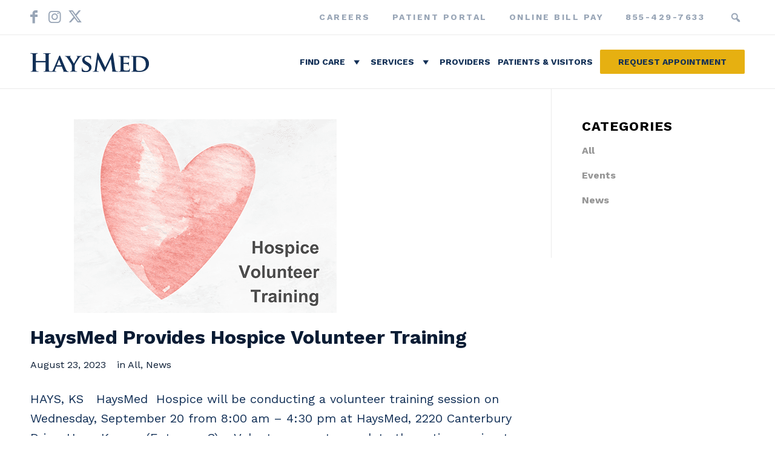

--- FILE ---
content_type: text/html; charset=UTF-8
request_url: https://www.haysmed.com/haysmed-provides-hospice-volunteer-training/
body_size: 29196
content:
<!DOCTYPE html>
<html lang="en-US" class="html_stretched responsive av-preloader-disabled  html_header_top html_logo_left html_main_nav_header html_menu_right html_slim html_header_sticky_disabled html_header_shrinking_disabled html_header_topbar_active html_mobile_menu_phone html_header_searchicon html_content_align_center html_header_unstick_top_disabled html_header_stretch_disabled html_av-overlay-side html_av-overlay-side-classic html_av-submenu-noclone html_entry_id_6403 av-cookies-no-cookie-consent av-no-preview av-default-lightbox html_text_menu_active av-mobile-menu-switch-default">
<head>
<meta charset="UTF-8" />


<!-- mobile setting -->
<meta name="viewport" content="width=device-width, initial-scale=1">

<!-- Scripts/CSS and wp_head hook -->
<meta name='robots' content='index, follow, max-image-preview:large, max-snippet:-1, max-video-preview:-1' />
	<style>img:is([sizes="auto" i], [sizes^="auto," i]) { contain-intrinsic-size: 3000px 1500px }</style>
	
	<!-- This site is optimized with the Yoast SEO plugin v26.8 - https://yoast.com/product/yoast-seo-wordpress/ -->
	<title>HaysMed Provides Hospice Volunteer Training - HaysMed</title>
	<link rel="canonical" href="https://www.haysmed.com/haysmed-provides-hospice-volunteer-training/" />
	<meta property="og:locale" content="en_US" />
	<meta property="og:type" content="article" />
	<meta property="og:title" content="HaysMed Provides Hospice Volunteer Training - HaysMed" />
	<meta property="og:description" content="HAYS, KS   HaysMed  Hospice will be conducting a volunteer training session on Wednesday, September 20 from 8:00 am – 4:30 pm at HaysMed, 2220 Canterbury Drive, Hays, Kansas (Entrance C).   [&hellip;]" />
	<meta property="og:url" content="https://www.haysmed.com/haysmed-provides-hospice-volunteer-training/" />
	<meta property="og:site_name" content="HaysMed" />
	<meta property="article:published_time" content="2023-08-23T22:03:11+00:00" />
	<meta property="article:modified_time" content="2024-06-06T16:07:22+00:00" />
	<meta property="og:image" content="https://www.haysmed.com/wp-content/uploads/2023/08/Volunteer.png" />
	<meta property="og:image:width" content="560" />
	<meta property="og:image:height" content="320" />
	<meta property="og:image:type" content="image/png" />
	<meta name="author" content="Jade Lemmon" />
	<meta name="twitter:card" content="summary_large_image" />
	<meta name="twitter:label1" content="Written by" />
	<meta name="twitter:data1" content="Jade Lemmon" />
	<meta name="twitter:label2" content="Est. reading time" />
	<meta name="twitter:data2" content="1 minute" />
	<script type="application/ld+json" class="yoast-schema-graph">{"@context":"https://schema.org","@graph":[{"@type":"Article","@id":"https://www.haysmed.com/haysmed-provides-hospice-volunteer-training/#article","isPartOf":{"@id":"https://www.haysmed.com/haysmed-provides-hospice-volunteer-training/"},"author":{"name":"Jade Lemmon","@id":"https://www.haysmed.com/#/schema/person/d0d120912461f4d0c80e644b9e891638"},"headline":"HaysMed Provides Hospice Volunteer Training","datePublished":"2023-08-23T22:03:11+00:00","dateModified":"2024-06-06T16:07:22+00:00","mainEntityOfPage":{"@id":"https://www.haysmed.com/haysmed-provides-hospice-volunteer-training/"},"wordCount":191,"image":{"@id":"https://www.haysmed.com/haysmed-provides-hospice-volunteer-training/#primaryimage"},"thumbnailUrl":"https://www.haysmed.com/wp-content/uploads/2023/08/Volunteer.png","articleSection":["All","News"],"inLanguage":"en-US"},{"@type":"WebPage","@id":"https://www.haysmed.com/haysmed-provides-hospice-volunteer-training/","url":"https://www.haysmed.com/haysmed-provides-hospice-volunteer-training/","name":"HaysMed Provides Hospice Volunteer Training - HaysMed","isPartOf":{"@id":"https://www.haysmed.com/#website"},"primaryImageOfPage":{"@id":"https://www.haysmed.com/haysmed-provides-hospice-volunteer-training/#primaryimage"},"image":{"@id":"https://www.haysmed.com/haysmed-provides-hospice-volunteer-training/#primaryimage"},"thumbnailUrl":"https://www.haysmed.com/wp-content/uploads/2023/08/Volunteer.png","datePublished":"2023-08-23T22:03:11+00:00","dateModified":"2024-06-06T16:07:22+00:00","author":{"@id":"https://www.haysmed.com/#/schema/person/d0d120912461f4d0c80e644b9e891638"},"breadcrumb":{"@id":"https://www.haysmed.com/haysmed-provides-hospice-volunteer-training/#breadcrumb"},"inLanguage":"en-US","potentialAction":[{"@type":"ReadAction","target":["https://www.haysmed.com/haysmed-provides-hospice-volunteer-training/"]}]},{"@type":"ImageObject","inLanguage":"en-US","@id":"https://www.haysmed.com/haysmed-provides-hospice-volunteer-training/#primaryimage","url":"https://www.haysmed.com/wp-content/uploads/2023/08/Volunteer.png","contentUrl":"https://www.haysmed.com/wp-content/uploads/2023/08/Volunteer.png","width":560,"height":320},{"@type":"BreadcrumbList","@id":"https://www.haysmed.com/haysmed-provides-hospice-volunteer-training/#breadcrumb","itemListElement":[{"@type":"ListItem","position":1,"name":"Home","item":"https://www.haysmed.com/"},{"@type":"ListItem","position":2,"name":"HaysMed Provides Hospice Volunteer Training"}]},{"@type":"WebSite","@id":"https://www.haysmed.com/#website","url":"https://www.haysmed.com/","name":"HaysMed","description":"HaysMed","potentialAction":[{"@type":"SearchAction","target":{"@type":"EntryPoint","urlTemplate":"https://www.haysmed.com/?s={search_term_string}"},"query-input":{"@type":"PropertyValueSpecification","valueRequired":true,"valueName":"search_term_string"}}],"inLanguage":"en-US"},{"@type":"Person","@id":"https://www.haysmed.com/#/schema/person/d0d120912461f4d0c80e644b9e891638","name":"Jade Lemmon","image":{"@type":"ImageObject","inLanguage":"en-US","@id":"https://www.haysmed.com/#/schema/person/image/","url":"https://secure.gravatar.com/avatar/59bdbd82495e9d586dc3689bc21e13bb0cdecc29b4f5c7d4fd7981a9cdcd1a71?s=96&d=mm&r=g","contentUrl":"https://secure.gravatar.com/avatar/59bdbd82495e9d586dc3689bc21e13bb0cdecc29b4f5c7d4fd7981a9cdcd1a71?s=96&d=mm&r=g","caption":"Jade Lemmon"}}]}</script>
	<!-- / Yoast SEO plugin. -->


<link rel='dns-prefetch' href='//cdn.jsdelivr.net' />
<link rel='dns-prefetch' href='//cdnjs.cloudflare.com' />
<link rel="alternate" type="application/rss+xml" title="HaysMed &raquo; Feed" href="https://www.haysmed.com/feed/" />
<link rel="alternate" type="application/rss+xml" title="HaysMed &raquo; Comments Feed" href="https://www.haysmed.com/comments/feed/" />
<link rel="alternate" type="text/calendar" title="HaysMed &raquo; iCal Feed" href="https://www.haysmed.com/events-calendar/?ical=1" />

<!-- google webfont font replacement -->

			<script type='text/javascript'>

				(function() {

					/*	check if webfonts are disabled by user setting via cookie - or user must opt in.	*/
					var html = document.getElementsByTagName('html')[0];
					var cookie_check = html.className.indexOf('av-cookies-needs-opt-in') >= 0 || html.className.indexOf('av-cookies-can-opt-out') >= 0;
					var allow_continue = true;
					var silent_accept_cookie = html.className.indexOf('av-cookies-user-silent-accept') >= 0;

					if( cookie_check && ! silent_accept_cookie )
					{
						if( ! document.cookie.match(/aviaCookieConsent/) || html.className.indexOf('av-cookies-session-refused') >= 0 )
						{
							allow_continue = false;
						}
						else
						{
							if( ! document.cookie.match(/aviaPrivacyRefuseCookiesHideBar/) )
							{
								allow_continue = false;
							}
							else if( ! document.cookie.match(/aviaPrivacyEssentialCookiesEnabled/) )
							{
								allow_continue = false;
							}
							else if( document.cookie.match(/aviaPrivacyGoogleWebfontsDisabled/) )
							{
								allow_continue = false;
							}
						}
					}

					if( allow_continue )
					{
						var f = document.createElement('link');

						f.type 	= 'text/css';
						f.rel 	= 'stylesheet';
						f.href 	= 'https://fonts.googleapis.com/css?family=Work+Sans:700,400,100&display=auto';
						f.id 	= 'avia-google-webfont';

						document.getElementsByTagName('head')[0].appendChild(f);
					}
				})();

			</script>
			<script type="text/javascript">
/* <![CDATA[ */
window._wpemojiSettings = {"baseUrl":"https:\/\/s.w.org\/images\/core\/emoji\/16.0.1\/72x72\/","ext":".png","svgUrl":"https:\/\/s.w.org\/images\/core\/emoji\/16.0.1\/svg\/","svgExt":".svg","source":{"concatemoji":"https:\/\/www.haysmed.com\/wp-includes\/js\/wp-emoji-release.min.js"}};
/*! This file is auto-generated */
!function(s,n){var o,i,e;function c(e){try{var t={supportTests:e,timestamp:(new Date).valueOf()};sessionStorage.setItem(o,JSON.stringify(t))}catch(e){}}function p(e,t,n){e.clearRect(0,0,e.canvas.width,e.canvas.height),e.fillText(t,0,0);var t=new Uint32Array(e.getImageData(0,0,e.canvas.width,e.canvas.height).data),a=(e.clearRect(0,0,e.canvas.width,e.canvas.height),e.fillText(n,0,0),new Uint32Array(e.getImageData(0,0,e.canvas.width,e.canvas.height).data));return t.every(function(e,t){return e===a[t]})}function u(e,t){e.clearRect(0,0,e.canvas.width,e.canvas.height),e.fillText(t,0,0);for(var n=e.getImageData(16,16,1,1),a=0;a<n.data.length;a++)if(0!==n.data[a])return!1;return!0}function f(e,t,n,a){switch(t){case"flag":return n(e,"\ud83c\udff3\ufe0f\u200d\u26a7\ufe0f","\ud83c\udff3\ufe0f\u200b\u26a7\ufe0f")?!1:!n(e,"\ud83c\udde8\ud83c\uddf6","\ud83c\udde8\u200b\ud83c\uddf6")&&!n(e,"\ud83c\udff4\udb40\udc67\udb40\udc62\udb40\udc65\udb40\udc6e\udb40\udc67\udb40\udc7f","\ud83c\udff4\u200b\udb40\udc67\u200b\udb40\udc62\u200b\udb40\udc65\u200b\udb40\udc6e\u200b\udb40\udc67\u200b\udb40\udc7f");case"emoji":return!a(e,"\ud83e\udedf")}return!1}function g(e,t,n,a){var r="undefined"!=typeof WorkerGlobalScope&&self instanceof WorkerGlobalScope?new OffscreenCanvas(300,150):s.createElement("canvas"),o=r.getContext("2d",{willReadFrequently:!0}),i=(o.textBaseline="top",o.font="600 32px Arial",{});return e.forEach(function(e){i[e]=t(o,e,n,a)}),i}function t(e){var t=s.createElement("script");t.src=e,t.defer=!0,s.head.appendChild(t)}"undefined"!=typeof Promise&&(o="wpEmojiSettingsSupports",i=["flag","emoji"],n.supports={everything:!0,everythingExceptFlag:!0},e=new Promise(function(e){s.addEventListener("DOMContentLoaded",e,{once:!0})}),new Promise(function(t){var n=function(){try{var e=JSON.parse(sessionStorage.getItem(o));if("object"==typeof e&&"number"==typeof e.timestamp&&(new Date).valueOf()<e.timestamp+604800&&"object"==typeof e.supportTests)return e.supportTests}catch(e){}return null}();if(!n){if("undefined"!=typeof Worker&&"undefined"!=typeof OffscreenCanvas&&"undefined"!=typeof URL&&URL.createObjectURL&&"undefined"!=typeof Blob)try{var e="postMessage("+g.toString()+"("+[JSON.stringify(i),f.toString(),p.toString(),u.toString()].join(",")+"));",a=new Blob([e],{type:"text/javascript"}),r=new Worker(URL.createObjectURL(a),{name:"wpTestEmojiSupports"});return void(r.onmessage=function(e){c(n=e.data),r.terminate(),t(n)})}catch(e){}c(n=g(i,f,p,u))}t(n)}).then(function(e){for(var t in e)n.supports[t]=e[t],n.supports.everything=n.supports.everything&&n.supports[t],"flag"!==t&&(n.supports.everythingExceptFlag=n.supports.everythingExceptFlag&&n.supports[t]);n.supports.everythingExceptFlag=n.supports.everythingExceptFlag&&!n.supports.flag,n.DOMReady=!1,n.readyCallback=function(){n.DOMReady=!0}}).then(function(){return e}).then(function(){var e;n.supports.everything||(n.readyCallback(),(e=n.source||{}).concatemoji?t(e.concatemoji):e.wpemoji&&e.twemoji&&(t(e.twemoji),t(e.wpemoji)))}))}((window,document),window._wpemojiSettings);
/* ]]> */
</script>
<link rel='stylesheet' id='haysmed-module-action_buttons_ctp-css' href='https://www.haysmed.com/wp-content/themes/enfold-child/shortcodes/action-buttons-ctp/action-buttons-ctp.css' type='text/css' media='all' />
<link rel='stylesheet' id='haysmed-module-choose-list-css' href='https://www.haysmed.com/wp-content/themes/enfold-child/shortcodes/choose-list/choose-list.css' type='text/css' media='all' />
<link rel='stylesheet' id='haysmed-module-hero-section-css' href='https://www.haysmed.com/wp-content/themes/enfold-child/shortcodes/hero-section/hero-section.css' type='text/css' media='all' />
<link rel='stylesheet' id='haysmed-module-man-in-field-css' href='https://www.haysmed.com/wp-content/themes/enfold-child/shortcodes/man-in-field/man-in-field.css' type='text/css' media='all' />
<link rel='stylesheet' id='haysmed-module-providers-css' href='https://www.haysmed.com/wp-content/themes/enfold-child/shortcodes/providers/providers.css' type='text/css' media='all' />
<link rel='stylesheet' id='haysmed-module-secondary-nav-css' href='https://www.haysmed.com/wp-content/themes/enfold-child/shortcodes/secondary-nav/secondary-nav.css' type='text/css' media='all' />
<link rel='stylesheet' id='haysmed-module-service-info-box-css' href='https://www.haysmed.com/wp-content/themes/enfold-child/shortcodes/service-info-box/service-info-box.css' type='text/css' media='all' />
<link rel='stylesheet' id='haysmed-module-service-info-box-simplified-css' href='https://www.haysmed.com/wp-content/themes/enfold-child/shortcodes/service-info-box-simplified/service-info-box-simplified.css' type='text/css' media='all' />
<link rel='stylesheet' id='tribe-events-pro-mini-calendar-block-styles-css' href='https://www.haysmed.com/wp-content/plugins/events-calendar-pro/build/css/tribe-events-pro-mini-calendar-block.css' type='text/css' media='all' />
<style id='wp-emoji-styles-inline-css' type='text/css'>

	img.wp-smiley, img.emoji {
		display: inline !important;
		border: none !important;
		box-shadow: none !important;
		height: 1em !important;
		width: 1em !important;
		margin: 0 0.07em !important;
		vertical-align: -0.1em !important;
		background: none !important;
		padding: 0 !important;
	}
</style>
<link rel='stylesheet' id='wp-block-library-css' href='https://www.haysmed.com/wp-includes/css/dist/block-library/style.min.css' type='text/css' media='all' />
<style id='global-styles-inline-css' type='text/css'>
:root{--wp--preset--aspect-ratio--square: 1;--wp--preset--aspect-ratio--4-3: 4/3;--wp--preset--aspect-ratio--3-4: 3/4;--wp--preset--aspect-ratio--3-2: 3/2;--wp--preset--aspect-ratio--2-3: 2/3;--wp--preset--aspect-ratio--16-9: 16/9;--wp--preset--aspect-ratio--9-16: 9/16;--wp--preset--color--black: #000000;--wp--preset--color--cyan-bluish-gray: #abb8c3;--wp--preset--color--white: #ffffff;--wp--preset--color--pale-pink: #f78da7;--wp--preset--color--vivid-red: #cf2e2e;--wp--preset--color--luminous-vivid-orange: #ff6900;--wp--preset--color--luminous-vivid-amber: #fcb900;--wp--preset--color--light-green-cyan: #7bdcb5;--wp--preset--color--vivid-green-cyan: #00d084;--wp--preset--color--pale-cyan-blue: #8ed1fc;--wp--preset--color--vivid-cyan-blue: #0693e3;--wp--preset--color--vivid-purple: #9b51e0;--wp--preset--color--metallic-red: #b02b2c;--wp--preset--color--maximum-yellow-red: #edae44;--wp--preset--color--yellow-sun: #eeee22;--wp--preset--color--palm-leaf: #83a846;--wp--preset--color--aero: #7bb0e7;--wp--preset--color--old-lavender: #745f7e;--wp--preset--color--steel-teal: #5f8789;--wp--preset--color--raspberry-pink: #d65799;--wp--preset--color--medium-turquoise: #4ecac2;--wp--preset--gradient--vivid-cyan-blue-to-vivid-purple: linear-gradient(135deg,rgba(6,147,227,1) 0%,rgb(155,81,224) 100%);--wp--preset--gradient--light-green-cyan-to-vivid-green-cyan: linear-gradient(135deg,rgb(122,220,180) 0%,rgb(0,208,130) 100%);--wp--preset--gradient--luminous-vivid-amber-to-luminous-vivid-orange: linear-gradient(135deg,rgba(252,185,0,1) 0%,rgba(255,105,0,1) 100%);--wp--preset--gradient--luminous-vivid-orange-to-vivid-red: linear-gradient(135deg,rgba(255,105,0,1) 0%,rgb(207,46,46) 100%);--wp--preset--gradient--very-light-gray-to-cyan-bluish-gray: linear-gradient(135deg,rgb(238,238,238) 0%,rgb(169,184,195) 100%);--wp--preset--gradient--cool-to-warm-spectrum: linear-gradient(135deg,rgb(74,234,220) 0%,rgb(151,120,209) 20%,rgb(207,42,186) 40%,rgb(238,44,130) 60%,rgb(251,105,98) 80%,rgb(254,248,76) 100%);--wp--preset--gradient--blush-light-purple: linear-gradient(135deg,rgb(255,206,236) 0%,rgb(152,150,240) 100%);--wp--preset--gradient--blush-bordeaux: linear-gradient(135deg,rgb(254,205,165) 0%,rgb(254,45,45) 50%,rgb(107,0,62) 100%);--wp--preset--gradient--luminous-dusk: linear-gradient(135deg,rgb(255,203,112) 0%,rgb(199,81,192) 50%,rgb(65,88,208) 100%);--wp--preset--gradient--pale-ocean: linear-gradient(135deg,rgb(255,245,203) 0%,rgb(182,227,212) 50%,rgb(51,167,181) 100%);--wp--preset--gradient--electric-grass: linear-gradient(135deg,rgb(202,248,128) 0%,rgb(113,206,126) 100%);--wp--preset--gradient--midnight: linear-gradient(135deg,rgb(2,3,129) 0%,rgb(40,116,252) 100%);--wp--preset--font-size--small: 1rem;--wp--preset--font-size--medium: 1.125rem;--wp--preset--font-size--large: 1.75rem;--wp--preset--font-size--x-large: clamp(1.75rem, 3vw, 2.25rem);--wp--preset--spacing--20: 0.44rem;--wp--preset--spacing--30: 0.67rem;--wp--preset--spacing--40: 1rem;--wp--preset--spacing--50: 1.5rem;--wp--preset--spacing--60: 2.25rem;--wp--preset--spacing--70: 3.38rem;--wp--preset--spacing--80: 5.06rem;--wp--preset--shadow--natural: 6px 6px 9px rgba(0, 0, 0, 0.2);--wp--preset--shadow--deep: 12px 12px 50px rgba(0, 0, 0, 0.4);--wp--preset--shadow--sharp: 6px 6px 0px rgba(0, 0, 0, 0.2);--wp--preset--shadow--outlined: 6px 6px 0px -3px rgba(255, 255, 255, 1), 6px 6px rgba(0, 0, 0, 1);--wp--preset--shadow--crisp: 6px 6px 0px rgba(0, 0, 0, 1);}:root { --wp--style--global--content-size: 800px;--wp--style--global--wide-size: 1130px; }:where(body) { margin: 0; }.wp-site-blocks > .alignleft { float: left; margin-right: 2em; }.wp-site-blocks > .alignright { float: right; margin-left: 2em; }.wp-site-blocks > .aligncenter { justify-content: center; margin-left: auto; margin-right: auto; }:where(.is-layout-flex){gap: 0.5em;}:where(.is-layout-grid){gap: 0.5em;}.is-layout-flow > .alignleft{float: left;margin-inline-start: 0;margin-inline-end: 2em;}.is-layout-flow > .alignright{float: right;margin-inline-start: 2em;margin-inline-end: 0;}.is-layout-flow > .aligncenter{margin-left: auto !important;margin-right: auto !important;}.is-layout-constrained > .alignleft{float: left;margin-inline-start: 0;margin-inline-end: 2em;}.is-layout-constrained > .alignright{float: right;margin-inline-start: 2em;margin-inline-end: 0;}.is-layout-constrained > .aligncenter{margin-left: auto !important;margin-right: auto !important;}.is-layout-constrained > :where(:not(.alignleft):not(.alignright):not(.alignfull)){max-width: var(--wp--style--global--content-size);margin-left: auto !important;margin-right: auto !important;}.is-layout-constrained > .alignwide{max-width: var(--wp--style--global--wide-size);}body .is-layout-flex{display: flex;}.is-layout-flex{flex-wrap: wrap;align-items: center;}.is-layout-flex > :is(*, div){margin: 0;}body .is-layout-grid{display: grid;}.is-layout-grid > :is(*, div){margin: 0;}body{padding-top: 0px;padding-right: 0px;padding-bottom: 0px;padding-left: 0px;}a:where(:not(.wp-element-button)){text-decoration: underline;}:root :where(.wp-element-button, .wp-block-button__link){background-color: #32373c;border-width: 0;color: #fff;font-family: inherit;font-size: inherit;line-height: inherit;padding: calc(0.667em + 2px) calc(1.333em + 2px);text-decoration: none;}.has-black-color{color: var(--wp--preset--color--black) !important;}.has-cyan-bluish-gray-color{color: var(--wp--preset--color--cyan-bluish-gray) !important;}.has-white-color{color: var(--wp--preset--color--white) !important;}.has-pale-pink-color{color: var(--wp--preset--color--pale-pink) !important;}.has-vivid-red-color{color: var(--wp--preset--color--vivid-red) !important;}.has-luminous-vivid-orange-color{color: var(--wp--preset--color--luminous-vivid-orange) !important;}.has-luminous-vivid-amber-color{color: var(--wp--preset--color--luminous-vivid-amber) !important;}.has-light-green-cyan-color{color: var(--wp--preset--color--light-green-cyan) !important;}.has-vivid-green-cyan-color{color: var(--wp--preset--color--vivid-green-cyan) !important;}.has-pale-cyan-blue-color{color: var(--wp--preset--color--pale-cyan-blue) !important;}.has-vivid-cyan-blue-color{color: var(--wp--preset--color--vivid-cyan-blue) !important;}.has-vivid-purple-color{color: var(--wp--preset--color--vivid-purple) !important;}.has-metallic-red-color{color: var(--wp--preset--color--metallic-red) !important;}.has-maximum-yellow-red-color{color: var(--wp--preset--color--maximum-yellow-red) !important;}.has-yellow-sun-color{color: var(--wp--preset--color--yellow-sun) !important;}.has-palm-leaf-color{color: var(--wp--preset--color--palm-leaf) !important;}.has-aero-color{color: var(--wp--preset--color--aero) !important;}.has-old-lavender-color{color: var(--wp--preset--color--old-lavender) !important;}.has-steel-teal-color{color: var(--wp--preset--color--steel-teal) !important;}.has-raspberry-pink-color{color: var(--wp--preset--color--raspberry-pink) !important;}.has-medium-turquoise-color{color: var(--wp--preset--color--medium-turquoise) !important;}.has-black-background-color{background-color: var(--wp--preset--color--black) !important;}.has-cyan-bluish-gray-background-color{background-color: var(--wp--preset--color--cyan-bluish-gray) !important;}.has-white-background-color{background-color: var(--wp--preset--color--white) !important;}.has-pale-pink-background-color{background-color: var(--wp--preset--color--pale-pink) !important;}.has-vivid-red-background-color{background-color: var(--wp--preset--color--vivid-red) !important;}.has-luminous-vivid-orange-background-color{background-color: var(--wp--preset--color--luminous-vivid-orange) !important;}.has-luminous-vivid-amber-background-color{background-color: var(--wp--preset--color--luminous-vivid-amber) !important;}.has-light-green-cyan-background-color{background-color: var(--wp--preset--color--light-green-cyan) !important;}.has-vivid-green-cyan-background-color{background-color: var(--wp--preset--color--vivid-green-cyan) !important;}.has-pale-cyan-blue-background-color{background-color: var(--wp--preset--color--pale-cyan-blue) !important;}.has-vivid-cyan-blue-background-color{background-color: var(--wp--preset--color--vivid-cyan-blue) !important;}.has-vivid-purple-background-color{background-color: var(--wp--preset--color--vivid-purple) !important;}.has-metallic-red-background-color{background-color: var(--wp--preset--color--metallic-red) !important;}.has-maximum-yellow-red-background-color{background-color: var(--wp--preset--color--maximum-yellow-red) !important;}.has-yellow-sun-background-color{background-color: var(--wp--preset--color--yellow-sun) !important;}.has-palm-leaf-background-color{background-color: var(--wp--preset--color--palm-leaf) !important;}.has-aero-background-color{background-color: var(--wp--preset--color--aero) !important;}.has-old-lavender-background-color{background-color: var(--wp--preset--color--old-lavender) !important;}.has-steel-teal-background-color{background-color: var(--wp--preset--color--steel-teal) !important;}.has-raspberry-pink-background-color{background-color: var(--wp--preset--color--raspberry-pink) !important;}.has-medium-turquoise-background-color{background-color: var(--wp--preset--color--medium-turquoise) !important;}.has-black-border-color{border-color: var(--wp--preset--color--black) !important;}.has-cyan-bluish-gray-border-color{border-color: var(--wp--preset--color--cyan-bluish-gray) !important;}.has-white-border-color{border-color: var(--wp--preset--color--white) !important;}.has-pale-pink-border-color{border-color: var(--wp--preset--color--pale-pink) !important;}.has-vivid-red-border-color{border-color: var(--wp--preset--color--vivid-red) !important;}.has-luminous-vivid-orange-border-color{border-color: var(--wp--preset--color--luminous-vivid-orange) !important;}.has-luminous-vivid-amber-border-color{border-color: var(--wp--preset--color--luminous-vivid-amber) !important;}.has-light-green-cyan-border-color{border-color: var(--wp--preset--color--light-green-cyan) !important;}.has-vivid-green-cyan-border-color{border-color: var(--wp--preset--color--vivid-green-cyan) !important;}.has-pale-cyan-blue-border-color{border-color: var(--wp--preset--color--pale-cyan-blue) !important;}.has-vivid-cyan-blue-border-color{border-color: var(--wp--preset--color--vivid-cyan-blue) !important;}.has-vivid-purple-border-color{border-color: var(--wp--preset--color--vivid-purple) !important;}.has-metallic-red-border-color{border-color: var(--wp--preset--color--metallic-red) !important;}.has-maximum-yellow-red-border-color{border-color: var(--wp--preset--color--maximum-yellow-red) !important;}.has-yellow-sun-border-color{border-color: var(--wp--preset--color--yellow-sun) !important;}.has-palm-leaf-border-color{border-color: var(--wp--preset--color--palm-leaf) !important;}.has-aero-border-color{border-color: var(--wp--preset--color--aero) !important;}.has-old-lavender-border-color{border-color: var(--wp--preset--color--old-lavender) !important;}.has-steel-teal-border-color{border-color: var(--wp--preset--color--steel-teal) !important;}.has-raspberry-pink-border-color{border-color: var(--wp--preset--color--raspberry-pink) !important;}.has-medium-turquoise-border-color{border-color: var(--wp--preset--color--medium-turquoise) !important;}.has-vivid-cyan-blue-to-vivid-purple-gradient-background{background: var(--wp--preset--gradient--vivid-cyan-blue-to-vivid-purple) !important;}.has-light-green-cyan-to-vivid-green-cyan-gradient-background{background: var(--wp--preset--gradient--light-green-cyan-to-vivid-green-cyan) !important;}.has-luminous-vivid-amber-to-luminous-vivid-orange-gradient-background{background: var(--wp--preset--gradient--luminous-vivid-amber-to-luminous-vivid-orange) !important;}.has-luminous-vivid-orange-to-vivid-red-gradient-background{background: var(--wp--preset--gradient--luminous-vivid-orange-to-vivid-red) !important;}.has-very-light-gray-to-cyan-bluish-gray-gradient-background{background: var(--wp--preset--gradient--very-light-gray-to-cyan-bluish-gray) !important;}.has-cool-to-warm-spectrum-gradient-background{background: var(--wp--preset--gradient--cool-to-warm-spectrum) !important;}.has-blush-light-purple-gradient-background{background: var(--wp--preset--gradient--blush-light-purple) !important;}.has-blush-bordeaux-gradient-background{background: var(--wp--preset--gradient--blush-bordeaux) !important;}.has-luminous-dusk-gradient-background{background: var(--wp--preset--gradient--luminous-dusk) !important;}.has-pale-ocean-gradient-background{background: var(--wp--preset--gradient--pale-ocean) !important;}.has-electric-grass-gradient-background{background: var(--wp--preset--gradient--electric-grass) !important;}.has-midnight-gradient-background{background: var(--wp--preset--gradient--midnight) !important;}.has-small-font-size{font-size: var(--wp--preset--font-size--small) !important;}.has-medium-font-size{font-size: var(--wp--preset--font-size--medium) !important;}.has-large-font-size{font-size: var(--wp--preset--font-size--large) !important;}.has-x-large-font-size{font-size: var(--wp--preset--font-size--x-large) !important;}
:where(.wp-block-post-template.is-layout-flex){gap: 1.25em;}:where(.wp-block-post-template.is-layout-grid){gap: 1.25em;}
:where(.wp-block-columns.is-layout-flex){gap: 2em;}:where(.wp-block-columns.is-layout-grid){gap: 2em;}
:root :where(.wp-block-pullquote){font-size: 1.5em;line-height: 1.6;}
</style>
<link rel='stylesheet' id='megamenu-css' href='https://www.haysmed.com/wp-content/uploads/maxmegamenu/style.css' type='text/css' media='all' />
<link rel='stylesheet' id='dashicons-css' href='https://www.haysmed.com/wp-includes/css/dashicons.min.css' type='text/css' media='all' />
<link rel='stylesheet' id='megamenu-genericons-css' href='https://www.haysmed.com/wp-content/plugins/megamenu-pro/icons/genericons/genericons/genericons.css' type='text/css' media='all' />
<link rel='stylesheet' id='megamenu-fontawesome-css' href='https://www.haysmed.com/wp-content/plugins/megamenu-pro/icons/fontawesome/css/font-awesome.min.css' type='text/css' media='all' />
<link rel='stylesheet' id='megamenu-fontawesome5-css' href='https://www.haysmed.com/wp-content/plugins/megamenu-pro/icons/fontawesome5/css/all.min.css' type='text/css' media='all' />
<link rel='stylesheet' id='megamenu-fontawesome6-css' href='https://www.haysmed.com/wp-content/plugins/megamenu-pro/icons/fontawesome6/css/all.min.css' type='text/css' media='all' />
<link rel='stylesheet' id='font-awesome-css' href='https://cdnjs.cloudflare.com/ajax/libs/font-awesome/5.15.4/css/all.min.css' type='text/css' media='all' />
<link rel='stylesheet' id='my-style-css' href='https://www.haysmed.com/wp-content/themes/enfold-child/style.css' type='text/css' media='all' />
<link rel='stylesheet' id='glide_css-css' href='https://cdn.jsdelivr.net/npm/@glidejs/glide/dist/css/glide.core.min.css' type='text/css' media='all' />
<link rel='stylesheet' id='avia-merged-styles-css' href='https://www.haysmed.com/wp-content/uploads/dynamic_avia/avia-merged-styles-0a0297a9e28aa371ae4e2d5475e9ba8a.css' type='text/css' media='all' />
<script type="text/javascript" src="https://www.haysmed.com/wp-includes/js/jquery/jquery.min.js" id="jquery-core-js"></script>
<script type="text/javascript" src="https://www.haysmed.com/wp-includes/js/jquery/jquery-migrate.min.js" id="jquery-migrate-js"></script>
<script type="text/javascript" src="https://www.haysmed.com/wp-content/themes/enfold-child/shortcodes/secondary-nav/secondary-nav.js" id="haysmed-module-secondary-nav-js"></script>
<script type="text/javascript" src="https://www.haysmed.com/wp-content/uploads/dynamic_avia/avia-head-scripts-64599c56cd90d6e29cecd890dd0bcfa7.js" id="avia-head-scripts-js"></script>
<link rel="https://api.w.org/" href="https://www.haysmed.com/wp-json/" /><link rel="alternate" title="JSON" type="application/json" href="https://www.haysmed.com/wp-json/wp/v2/posts/6403" /><link rel="EditURI" type="application/rsd+xml" title="RSD" href="https://www.haysmed.com/xmlrpc.php?rsd" />
<link rel='shortlink' href='https://www.haysmed.com/?p=6403' />
<link rel="alternate" title="oEmbed (JSON)" type="application/json+oembed" href="https://www.haysmed.com/wp-json/oembed/1.0/embed?url=https%3A%2F%2Fwww.haysmed.com%2Fhaysmed-provides-hospice-volunteer-training%2F" />
<link rel="alternate" title="oEmbed (XML)" type="text/xml+oembed" href="https://www.haysmed.com/wp-json/oembed/1.0/embed?url=https%3A%2F%2Fwww.haysmed.com%2Fhaysmed-provides-hospice-volunteer-training%2F&#038;format=xml" />
<!-- start Simple Custom CSS and JS -->
<script type="text/javascript">
    (function(){function p(r,e){(e==null||e>r.length)&&(e=r.length);for(var t=0,a=new Array(e);t<e;t++)a[t]=r[t];return a}function v(r){if(Array.isArray(r))return p(r)}function h(r){if(typeof Symbol!="undefined"&&r[Symbol.iterator]!=null||r["@@iterator"]!=null)return Array.from(r)}function A(){throw new TypeError("Invalid attempt to spread non-iterable instance.\nIn order to be iterable, non-array objects must have a [Symbol.iterator]() method.")}function I(r,e){if(r){if(typeof r=="string")return p(r,e);var t=Object.prototype.toString.call(r).slice(8,-1);if(t==="Object"&&r.constructor&&(t=r.constructor.name),t==="Map"||t==="Set")return Array.from(t);if(t==="Arguments"||/^(?:Ui|I)nt(?:8|16|32)(?:Clamped)?Array$/.test(t))return p(r,e)}}function y(r){return v(r)||h(r)||I(r)||A()}var E=function(r,e){if(!e.__SV){try{var t,a,m=window.location,c=m.hash,x=function(n,o){return t=n.match(new RegExp(o+"=([^&]*)")),t?t[1]:null};c&&x(c,"fpState")&&(a=JSON.parse(decodeURIComponent(x(c,"fpState"))),a.action==="fpeditor"&&(window.sessionStorage.setItem("_fpcehash",c),history.replaceState(a.desiredHash||"",r.title,m.pathname+m.search)))}catch(S){}e.__loaded=!1,e.config=!1,e.__SV=2,window.freshpaint=new Proxy(e,{get:function(n,o){return n[o]!==void 0?n[o]:o==="init"?function(l,u,i){var _,d;(_=n)[d="_i"]||(_[d]=[]),n._i.push([l,u||{},i||"freshpaint"])}:function(){for(var l=arguments.length,u=new Array(l),i=0;i<l;i++)u[i]=arguments[i];var _=[o].concat(y(u));return n.push(_),new Proxy(_,{get:function(f,w){return f[w]?f[w]:function(){for(var b=arguments.length,g=new Array(b),s=0;s<b;s++)g[s]=arguments[s];f.length=0,f.push([o].concat(y(u))),f.push([w].concat(y(g)))}}})}}})}};E(document,window.freshpaint||[]);})();
    freshpaint.init("29a87df1-9b0e-4d11-897f-7ab5540b6d95");
    freshpaint.page();
</script>
<script src="https://freshpaint-cdn.com/js/29a87df1-9b0e-4d11-897f-7ab5540b6d95/freshpaint.js"></script>

<!-- Google Tag Manager -->
<script>(function(w,d,s,l,i){w[l]=w[l]||[];w[l].push({'gtm.start':
new Date().getTime(),event:'gtm.js'});var f=d.getElementsByTagName(s)[0],
j=d.createElement(s),dl=l!='dataLayer'?'&l='+l:'';j.async=true;j.src=
'https://www.googletagmanager.com/gtm.js?id='+i+dl;f.parentNode.insertBefore(j,f);
})(window,document,'script','dataLayer','GTM-5LQVM9W');</script>
<!-- End Google Tag Manager -->

<!-- end Simple Custom CSS and JS -->

<!-- G3 Apple Touch Icons -->
<link rel="apple-touch-icon" sizes="120x120" href="https://www.haysmed.com/apple-touch-icon-120x120.png">
<link rel="apple-touch-icon" sizes="152x152" href="https://www.haysmed.com/apple-touch-icon-152x152.png">
<link rel="apple-touch-icon" sizes="180x180" href="https://www.haysmed.com/apple-touch-icon.png">
<!-- /G3 Apple Touch Icons -->
<meta name="et-api-version" content="v1"><meta name="et-api-origin" content="https://www.haysmed.com"><link rel="https://theeventscalendar.com/" href="https://www.haysmed.com/wp-json/tribe/tickets/v1/" /><meta name="tec-api-version" content="v1"><meta name="tec-api-origin" content="https://www.haysmed.com"><link rel="alternate" href="https://www.haysmed.com/wp-json/tribe/events/v1/" />
<link rel="icon" href="https://www.haysmed.com/wp-content/uploads/2023/06/cropped-haysmed-favicon-192x192-1.png" type="image/png">
<!--[if lt IE 9]><script src="https://www.haysmed.com/wp-content/themes/enfold/js/html5shiv.js"></script><![endif]--><link rel="profile" href="https://gmpg.org/xfn/11" />
<link rel="alternate" type="application/rss+xml" title="HaysMed RSS2 Feed" href="https://www.haysmed.com/feed/" />
<link rel="pingback" href="https://www.haysmed.com/xmlrpc.php" />

<!-- To speed up the rendering and to display the site as fast as possible to the user we include some styles and scripts for above the fold content inline -->
<script type="text/javascript">'use strict';var avia_is_mobile=!1;if(/Android|webOS|iPhone|iPad|iPod|BlackBerry|IEMobile|Opera Mini/i.test(navigator.userAgent)&&'ontouchstart' in document.documentElement){avia_is_mobile=!0;document.documentElement.className+=' avia_mobile '}
else{document.documentElement.className+=' avia_desktop '};document.documentElement.className+=' js_active ';(function(){var e=['-webkit-','-moz-','-ms-',''],n='',o=!1,a=!1;for(var t in e){if(e[t]+'transform' in document.documentElement.style){o=!0;n=e[t]+'transform'};if(e[t]+'perspective' in document.documentElement.style){a=!0}};if(o){document.documentElement.className+=' avia_transform '};if(a){document.documentElement.className+=' avia_transform3d '};if(typeof document.getElementsByClassName=='function'&&typeof document.documentElement.getBoundingClientRect=='function'&&avia_is_mobile==!1){if(n&&window.innerHeight>0){setTimeout(function(){var e=0,o={},a=0,t=document.getElementsByClassName('av-parallax'),i=window.pageYOffset||document.documentElement.scrollTop;for(e=0;e<t.length;e++){t[e].style.top='0px';o=t[e].getBoundingClientRect();a=Math.ceil((window.innerHeight+i-o.top)*0.3);t[e].style[n]='translate(0px, '+a+'px)';t[e].style.top='auto';t[e].className+=' enabled-parallax '}},50)}}})();</script><link rel="icon" href="https://www.haysmed.com/wp-content/uploads/2023/04/cropped-haysmed-favicon-32x32.png" sizes="32x32" />
<link rel="icon" href="https://www.haysmed.com/wp-content/uploads/2023/04/cropped-haysmed-favicon-192x192.png" sizes="192x192" />
<link rel="apple-touch-icon" href="https://www.haysmed.com/wp-content/uploads/2023/04/cropped-haysmed-favicon-180x180.png" />
<meta name="msapplication-TileImage" content="https://www.haysmed.com/wp-content/uploads/2023/04/cropped-haysmed-favicon-270x270.png" />
		<style type="text/css" id="wp-custom-css">
			a.rk-referral-pdf-link {
	background-color: #112F56;
	padding: 10px 20px;
	border-radius: 30px;
	color: #ffffff !important;
	display: inline-block;
	transition: all 2s;
}

#videos-content iframe {
	box-shadow: 5px 3px 5px 3px #919090 !important;
}

a.rk-referral-pdf-link:hover {
	background-color: #1a4277;
	color: #ffffff !important;
	transition: all .2s;
}

.toggler {
	color: #112F56 !important;
	font-weight: 600;
}

.toggle_icon .vert_icon, .toggle_icon .hor_icon, span.toggle_icon {
	border-color: #112F56 !important;
}

.gm-style-iw-chr {
	display: none;
}

.post-entry .single-big img {
	max-width: 560px;
}

.instructor-column-half-rk p, .instructor-column-half-rk a {
	font-size: 20px !important;
	margin-top: -5px !important;
	font-weight: 600!important
}

.instructor-column-half-rk h4 {
	margin-top: -10px;
}

@media screen and (min-width: 550px) {
	.instructor-grid-wrapper-rk {
		width: 100%; 
		display: flex; 
		vertical-align: top; 
		flex-wrap: wrap;
		justify-content: center;
		margin-top: 20px !important;
		gap: 1%;
	}

	.instructor-grid-wrapper-rk img {
		width: 200px !important;
		height: 150px !important;
		object-fit: contain;
	}

	.instructor-column-half-rk {
		text-align: center;
		width: 45%;
	}
}

@media screen and (min-width: 700px) {
	.instructor-column-half-rk {
	  text-align: center;
	  width: 30%;
  }
}

.home-map-section .container {
	max-width: 100%;
}


.lux-form-frame-daisy {
	height: 1050px;
	width: 100%;
}

.lux-form-frame-e-contact {
	height: 4500px;
	width: 100%;
}

.lux-form-frame-internship {
	height: 1500px;
	width: 100%;
}



.providers-area .view-all-providers{
	display:none;
}

.lux-form-frame-cq {
	width: 100%;
	height: 1500px;
}

.lux-form-frame-8wq {
	width: 100%;
	height: 3000px;
}

.lux-form-frame-app {
	width: 100%;
	height: 700px
}

/*
#top .homepage__card .av_textblock_section {
    margin-top: auto;
}
*/

@media screen and (min-width: 550px) {
.img-no-cap-border-rk .wp-caption {
	border: none;
	margin-right: 100px;
	text-align: center;
	width: 180px !important;
}

.img-no-cap-border-rk .wp-caption img {
	width: 90px !important;
	margin: auto !important;
}	
}


ul, ol {
	margin-left: 30px;
}
.tribe-events-c-subscribe-dropdown__button-text{
	color: #fff !important;
}
.tribe-common-c-btn-border.tribe-events-c-subscribe-dropdown__button:hover{
	transition: all 0.3s;
	background: #fff !important; 
	color: #000 !important;
}

.main_color #tribe-events-pg-template .tribe-events-notices, .main_color #tribe-events-pg-template .tribe-events-notices strong, .main_color .tribe-common--breakpoint-medium.tribe-events .tribe-common-c-btn.tribe-events-c-search__button, .main_color .tribe-common .tribe-common-c-btn-border, .main_color .tribe-common a.tribe-common-c-btn-border, .main_color .tribe-events .tribe-events-c-subscribe-dropdown .tribe-events-c-subscribe-dropdown__button.tribe-events-c-subscribe-dropdown__button--active, .main_color .tribe-events .tribe-events-c-subscribe-dropdown .tribe-events-c-subscribe-dropdown__button:focus, .main_color .tribe-events .tribe-events-c-subscribe-dropdown .tribe-events-c-subscribe-dropdown__button:focus-within, .main_color .tribe-events .tribe-events-c-subscribe-dropdown .tribe-events-c-subscribe-dropdown__button:hover, .tribe-theme-enfold .main_color .tribe-events .datepicker .day.active, .tribe-theme-enfold .main_color .tribe-events .datepicker .day.active.focused, .tribe-theme-enfold .main_color .tribe-events .datepicker .day.active:focus, .tribe-theme-enfold .main_color .tribe-events .datepicker .day.active:hover, .tribe-theme-enfold .main_color .tribe-events .datepicker .month.active, .tribe-theme-enfold .main_color .tribe-events .datepicker .month.active.focused, .tribe-theme-enfold .main_color .tribe-events .datepicker .month.active:focus, .tribe-theme-enfold .main_color .tribe-events .datepicker .month.active:hover, .tribe-theme-enfold .main_color .tribe-events .datepicker .year.active, .tribe-theme-enfold .main_color .tribe-events .datepicker .year.active.focused, .tribe-theme-enfold .main_color .tribe-events .datepicker .year.active:focus, .tribe-theme-enfold .main_color .tribe-events .datepicker .year.active:hover{
	background: #E6B011;
}
.single-tribe_events .tribe-events-c-subscribe-dropdown .tribe-events-c-subscribe-dropdown__button-icon, .tribe-events .tribe-events-c-subscribe-dropdown .tribe-events-c-subscribe-dropdown__button-icon{
	color: #fff !important;
	stroke: #fff !important;
}
.tribe-common-c-btn-border.tribe-events-c-subscribe-dropdown__button:hover .tribe-events-c-subscribe-dropdown__button-text{
	transition: all 0.3s;
	color: #000 !important;
}
.gform_wrapper input[type='submit']{
	background-color: #E6B011;
	color: #143055;
	font-size: 16px;
	font-weight: 600;
	border-radius: 3px;
}

.gform_wrapper input[type='submit']:hover{
	background-color: #9C863A;
	color: #143055;
	font-size: 16px;
	font-weight: 600;
}


.ginput_container {
	max-width: 600px
}

.all-services-lp-list p {
		color: #555 !important;
    font-family: inherit;
    font-size: 18px;
    text-transform: uppercase;
    text-decoration: none;
    font-weight: bold;
    text-align: left;
    vertical-align: top;
    display: block;
    border-bottom: 1px solid #C6CDD6;
		padding-bottom: 20px;
		margin-bottom: 20px;
}

.all-services-lp-list a {
		color: #555 !important;
		text-decoration: none;
}

.gform-body select {
	display: block !important;
	width: 100%;
    height: 50px !important;
    border: none;
    font-size: 16px !important;
}

.hl-rm-btn {
		text-decoration: none;
		background: #d85818;
    color: #fff !important;
    font-size: 14px !important;
    font-weight: bold;
    text-align: center;
    text-transform: uppercase;
    border-radius: 2px;
		padding: 12px 24px !important;
    line-height: 40px;
}

.hl-rm-btn:hover {
		text-decoration: none;
		background: #b64b16;
}


.rk-footer-bottom {
	min-height: 0px;
	padding-bottom: 20px;
}






@media screen and (max-width: 550px) { .rk-footer-top .container {
	max-width: 80% !important;
	width: 80%;
	margin: auto !important;
	text-align: center;
	}
}

@media screen and (max-width: 550px) { .rk-footer-bottom .container {
	max-width: 80% !important;
	width: 80%;
	margin: auto !important;
	text-align: center;
	}
}
	

@media screen and (min-width: 550px) { .rk-footer-top .container {
	max-width: 100%;
	padding-right: 20%;
}
}

@media screen and (min-width: 550px) { .rk-footer-bottom-menu li {
	float: left;
	font-size: 12px;
	margin-right: 20px
}
}

@media screen and (max-width: 549px) { .rk-footer-bottom-menu li {
	font-size: 12px;
	margin-right: 20px;
	text-align: center;
}
}

.rk-footer-bottom-menu ul {
	list-style-type: none;
}

@media screen and (max-width: 549px) { .rk-footer-bottom-menu ul {
	margin-top: 20px;
	}
	}

@media screen and (max-width: 549px) { .rk-footer-bottom-social img {
	text-align: center;
	margin-left: 15px;
}
}

@media screen and (min-width: 550px) { .rk-footer-bottom-social img {
	float: right;
	margin-right: 15px
}
}


.rk-footer-bottom .container {
	max-width: 100%;
}

.rk-footer-top h3 {
	font-weight: bold;
    text-transform: uppercase;
    letter-spacing: 2px;
    font-size: 14px;
	color: #70829a !important;
}

.rk-footer-top p {
	font-size: 16px;
}


.news-events-grid-list h1 {
	font-size: 34px;
	line-height: 34px;
}

/*
 * .post-entry .single-big {
	display: none
}
*/


/* My CSS */
@media only screen and (max-width: 768px){
#mega-menu-wrap-avia #mega-menu-avia > li.mega-menu-item > a.mega-menu-link {

    font-weight: normal;
	text-transform:capitalize;
}
	.responsive .av-burger-menu-main {
    display: none;
}
#mega-menu-wrap-avia #mega-menu-avia > li.mega-menu-megamenu > ul.mega-sub-menu {
    box-shadow: none;
    border-bottom: 1px solid #C6CDD6 !important;
	margin-bottom: 20px; 
	}
	#mega-menu-wrap-avia #mega-menu-avia > li.mega-menu-item.mega-toggle-on > a.mega-menu-link {
    color: #d85818;
    background: rgba(255, 255, 255, 0);
    font-weight: normal;
    border-bottom: 1px solid #C6CDD6;
}
	#mega-menu-wrap-avia #mega-menu-avia > li.mega-menu-item.mega-toggle-on > a.mega-menu-link{
		font-weight: normal
			text-transform:capitalize;
	}
	#mega-menu-wrap-avia #mega-menu-avia > li.mega-menu-megamenu > ul.mega-sub-menu li.mega-menu-column > ul.mega-sub-menu > li.mega-menu-item > a.mega-menu-link {
		font-weight: normal;
		text-transform:capitalize;
		    font-size: 24px;
    letter-spacing: 0;
	}
}
@media only screen and (min-width: 769px) {
#mega-menu-wrap-avia #mega-menu-avia > li.mega-menu-item > a.mega-menu-link {
    letter-spacing: 2.5px;
}
#mega-menu-wrap-avia #mega-menu-avia .megamenu-column ul.mega-sub-menu {
    margin: 0 15px;
}
#mega-menu-wrap-avia #mega-menu-avia .megamenu-column > ul.mega-sub-menu > .mega-menu-item{
		border-bottom: 1px solid #C6CDD6;
	}
#mega-menu-wrap-avia #mega-menu-avia .megamenu-column ul.mega-sub-menu .mega-menu-item ul.mega-sub-menu{
		margin:0;
	}
}
ul.hide-on-desktop {
    list-style-type: none;
	display: flex;
	flex-direction: column;
	margin:0;
}
@media screen and (max-width:767px){
	.rk-footer-top-company .avia_textblock p{
		margin: 0;
	}
}
.provider-info{
	margin-bottom: 23px;
}
.provider-headerbg{
	padding: 3% 0;
}
.col-4.col.align-center{
	display:flex;
align-items: center;
}
.provider-department a{
	color: #112f56;
}
.primary-location-text .primary-location{
	color: #112f56;
}
.provider-name{
	  font-style: normal;
    font-weight: 500;
    font-size: 60px;
    color: #112F56 !important;
    margin-bottom: 2rem;
}
.provider-specialization{
	margin: 0.85em 0;
}
.action-buttons-ctp{
	 margin: 1.85em 0;
}
@media screen and (max-width: 1070px){
	.mega-menu-link.mega-menu-logo{
		display: none !important;
	}
}

.social-row{
	display: flex;
    justify-content: start;

}
.social-col-4{
max-width: 50px;
    object-fit: contain;
    padding-right: 10px;
}	
.tribe-common-c-svgicon.tribe-common-c-svgicon--cal-export.tribe-events-c-subscribe-dropdown__export-icon{
	color: #fff;
}		</style>
		<style type="text/css">
		@font-face {font-family: 'entypo-fontello-enfold'; font-weight: normal; font-style: normal; font-display: auto;
		src: url('https://www.haysmed.com/wp-content/themes/enfold/config-templatebuilder/avia-template-builder/assets/fonts/entypo-fontello-enfold/entypo-fontello-enfold.woff2') format('woff2'),
		url('https://www.haysmed.com/wp-content/themes/enfold/config-templatebuilder/avia-template-builder/assets/fonts/entypo-fontello-enfold/entypo-fontello-enfold.woff') format('woff'),
		url('https://www.haysmed.com/wp-content/themes/enfold/config-templatebuilder/avia-template-builder/assets/fonts/entypo-fontello-enfold/entypo-fontello-enfold.ttf') format('truetype'),
		url('https://www.haysmed.com/wp-content/themes/enfold/config-templatebuilder/avia-template-builder/assets/fonts/entypo-fontello-enfold/entypo-fontello-enfold.svg#entypo-fontello-enfold') format('svg'),
		url('https://www.haysmed.com/wp-content/themes/enfold/config-templatebuilder/avia-template-builder/assets/fonts/entypo-fontello-enfold/entypo-fontello-enfold.eot'),
		url('https://www.haysmed.com/wp-content/themes/enfold/config-templatebuilder/avia-template-builder/assets/fonts/entypo-fontello-enfold/entypo-fontello-enfold.eot?#iefix') format('embedded-opentype');
		}

		#top .avia-font-entypo-fontello-enfold, body .avia-font-entypo-fontello-enfold, html body [data-av_iconfont='entypo-fontello-enfold']:before{ font-family: 'entypo-fontello-enfold'; }
		
		@font-face {font-family: 'entypo-fontello'; font-weight: normal; font-style: normal; font-display: auto;
		src: url('https://www.haysmed.com/wp-content/themes/enfold/config-templatebuilder/avia-template-builder/assets/fonts/entypo-fontello/entypo-fontello.woff2') format('woff2'),
		url('https://www.haysmed.com/wp-content/themes/enfold/config-templatebuilder/avia-template-builder/assets/fonts/entypo-fontello/entypo-fontello.woff') format('woff'),
		url('https://www.haysmed.com/wp-content/themes/enfold/config-templatebuilder/avia-template-builder/assets/fonts/entypo-fontello/entypo-fontello.ttf') format('truetype'),
		url('https://www.haysmed.com/wp-content/themes/enfold/config-templatebuilder/avia-template-builder/assets/fonts/entypo-fontello/entypo-fontello.svg#entypo-fontello') format('svg'),
		url('https://www.haysmed.com/wp-content/themes/enfold/config-templatebuilder/avia-template-builder/assets/fonts/entypo-fontello/entypo-fontello.eot'),
		url('https://www.haysmed.com/wp-content/themes/enfold/config-templatebuilder/avia-template-builder/assets/fonts/entypo-fontello/entypo-fontello.eot?#iefix') format('embedded-opentype');
		}

		#top .avia-font-entypo-fontello, body .avia-font-entypo-fontello, html body [data-av_iconfont='entypo-fontello']:before{ font-family: 'entypo-fontello'; }
		</style><style type="text/css">/** Mega Menu CSS: fs **/</style>


<!--
Debugging Info for Theme support: 

Theme: Enfold
Version: 7.1.3
Installed: enfold
AviaFramework Version: 5.6
AviaBuilder Version: 6.0
aviaElementManager Version: 1.0.1
- - - - - - - - - - -
ChildTheme: Enfold Child
ChildTheme Version: 5.1.2.1664305211
ChildTheme Installed: enfold

- - - - - - - - - - -
ML:1024-PU:42-PLA:29
WP:6.8.3
Compress: CSS:all theme files - JS:all theme files
Updates: enabled - token has changed and not verified
PLAu:28
-->
</head>

<body id="top" class="wp-singular post-template-default single single-post postid-6403 single-format-standard wp-theme-enfold wp-child-theme-enfold-child stretched rtl_columns av-curtain-numeric work_sans tribe-no-js tec-no-tickets-on-recurring tec-no-rsvp-on-recurring mega-menu-avia mega-menu-avia2 post-type-post category-all category-news avia-responsive-images-support tribe-theme-enfold" itemscope="itemscope" itemtype="https://schema.org/WebPage" >

	<!-- start Simple Custom CSS and JS -->
<!-- Add HTML code to the header or the footer.

For example, you can use the following code for loading the jQuery library from Google CDN:
<script src="https://ajax.googleapis.com/ajax/libs/jquery/3.6.1/jquery.min.js"></script>

or the following one for loading the Bootstrap library from jsDelivr:
<link href="https://cdn.jsdelivr.net/npm/bootstrap@5.2.3/dist/css/bootstrap.min.css" rel="stylesheet" integrity="sha384-rbsA2VBKQhggwzxH7pPCaAqO46MgnOM80zW1RWuH61DGLwZJEdK2Kadq2F9CUG65" crossorigin="anonymous">

-- End of the comment --> 

<!-- Google Tag Manager (noscript) -->
<noscript><iframe src="https://www.googletagmanager.com/ns.html?id=GTM-5LQVM9W"
height="0" width="0" style="display:none;visibility:hidden"></iframe></noscript>
<!-- End Google Tag Manager (noscript) -->

<!-- end Simple Custom CSS and JS -->

	<div id='wrap_all'>

	
<header id='header' class='all_colors header_color light_bg_color  av_header_top av_logo_left av_main_nav_header av_menu_right av_slim av_header_sticky_disabled av_header_shrinking_disabled av_header_stretch_disabled av_mobile_menu_phone av_header_searchicon av_header_unstick_top_disabled av_bottom_nav_disabled  av_header_border_disabled' aria-label="Header" data-av_shrink_factor='50' role="banner" itemscope="itemscope" itemtype="https://schema.org/WPHeader" >

		<div id='header_meta' class='container_wrap container_wrap_meta  av_icon_active_left av_extra_header_active av_secondary_right av_entry_id_6403'>

			      <div class='container'>
			      <ul class='noLightbox social_bookmarks icon_count_3'><li class='social_bookmarks_facebook av-social-link-facebook social_icon_1 avia_social_iconfont'><a  target="_blank" aria-label="Link to Facebook" href='https://www.facebook.com/HaysMedical' data-av_icon='' data-av_iconfont='entypo-fontello' title="Link to Facebook" desc="Link to Facebook" title='Link to Facebook'><span class='avia_hidden_link_text'>Link to Facebook</span></a></li><li class='social_bookmarks_instagram av-social-link-instagram social_icon_2 avia_social_iconfont'><a  target="_blank" aria-label="Link to Instagram" href='https://www.instagram.com/HaysMedical' data-av_icon='' data-av_iconfont='entypo-fontello' title="Link to Instagram" desc="Link to Instagram" title='Link to Instagram'><span class='avia_hidden_link_text'>Link to Instagram</span></a></li><li class='social_bookmarks_twitter av-social-link-twitter social_icon_3 avia_social_iconfont'><a  target="_blank" aria-label="Link to X" href='https://www.twitter.com/HaysMedical' data-av_icon='' data-av_iconfont='entypo-fontello' title="Link to X" desc="Link to X" title='Link to X'><span class='avia_hidden_link_text'>Link to X</span></a></li></ul><nav class='sub_menu'  role="navigation" itemscope="itemscope" itemtype="https://schema.org/SiteNavigationElement" ><div id="mega-menu-wrap-avia2" class="mega-menu-wrap"><div class="mega-menu-toggle"><div class="mega-toggle-blocks-left"></div><div class="mega-toggle-blocks-center"></div><div class="mega-toggle-blocks-right"><div class='mega-toggle-block mega-menu-toggle-animated-block mega-toggle-block-0' id='mega-toggle-block-0'><button aria-label="Toggle Menu" class="mega-toggle-animated mega-toggle-animated-slider" type="button" aria-expanded="false">
                  <span class="mega-toggle-animated-box">
                    <span class="mega-toggle-animated-inner"></span>
                  </span>
                </button></div></div></div><ul id="mega-menu-avia2" class="mega-menu max-mega-menu mega-menu-horizontal mega-no-js" data-event="hover_intent" data-effect="fade_up" data-effect-speed="200" data-effect-mobile="disabled" data-effect-speed-mobile="0" data-mobile-force-width="body" data-second-click="go" data-document-click="collapse" data-vertical-behaviour="standard" data-breakpoint="0" data-unbind="true" data-mobile-state="collapse_all" data-mobile-direction="vertical" data-hover-intent-timeout="300" data-hover-intent-interval="100" data-overlay-desktop="false" data-overlay-mobile="false"><li role="menuitem" class="mega-menu-item mega-menu-item-type-post_type mega-menu-item-object-page mega-align-bottom-left mega-menu-flyout mega-menu-item-6586" id="mega-menu-item-6586"><a class="mega-menu-link" href="https://www.haysmed.com/careers/" tabindex="0">Careers</a></li><li role="menuitem" class="mega-menu-item mega-menu-item-type-custom mega-menu-item-object-custom mega-align-bottom-left mega-menu-flyout mega-menu-item-4942" id="mega-menu-item-4942"><a target="_blank" class="mega-menu-link" href="https://myhealth.haysmed.com/Phm-PhmPage.HomePage.WR.mthr?hcis=HCEWEB.LIVEF&#038;application=PHM" tabindex="0">Patient Portal</a></li><li role="menuitem" class="mega-menu-item mega-menu-item-type-post_type mega-menu-item-object-page mega-align-bottom-left mega-menu-flyout mega-menu-item-42" id="mega-menu-item-42"><a class="mega-menu-link" href="https://www.haysmed.com/online-bill-pay/" tabindex="0">Online Bill Pay</a></li><li role="menuitem" class="mega-menu-item mega-menu-item-type-custom mega-menu-item-object-custom mega-align-bottom-left mega-menu-flyout mega-menu-item-45" id="mega-menu-item-45"><a class="mega-menu-link" href="tel:8554297633" tabindex="0">855-429-7633</a></li><li role="menuitem" class="mega-menu-item mega-menu-item-type-custom mega-menu-item-object-custom mega-menu-megamenu mega-menu-item-has-children mega-align-bottom-left mega-menu-megamenu mega-has-icon mega-icon-left mega-menu-item-1296" id="mega-menu-item-1296"><div class='mega-search-wrap'>    <form class='mega-search expand-to-left mega-search-closed' role='search' action='https://www.haysmed.com/'><span tabindex='0' role='button' class='dashicons dashicons-search search-icon' aria-controls='mega-search-1296' aria-label='Search' aria-expanded='false' aria-haspopup='true'></span><input  type='text' tabindex='-1' role='searchbox' id='mega-search-1296' aria-label='Search...' data-placeholder='Search...' name='s' autocomplete='off' /><input type='submit' value='Search'>    </form></div>
<ul class="mega-sub-menu">
<li role="menuitem" class="mega-menu-item mega-menu-item-type-widget widget_search mega-menu-column-standard mega-menu-columns-1-of-6 mega-menu-item-search-2" style="--columns:6; --span:1" id="mega-menu-item-search-2">
<search>
	<form action="https://www.haysmed.com/" id="searchform" method="get" class="av_disable_ajax_search">
		<div>
<span class='av_searchform_search avia-svg-icon avia-font-svg_entypo-fontello' data-av_svg_icon='search' data-av_iconset='svg_entypo-fontello'><svg version="1.1" xmlns="http://www.w3.org/2000/svg" width="25" height="32" viewBox="0 0 25 32" preserveAspectRatio="xMidYMid meet" aria-labelledby='av-svg-title-1' aria-describedby='av-svg-desc-1' role="graphics-symbol" aria-hidden="true">
<title id='av-svg-title-1'>Search</title>
<desc id='av-svg-desc-1'>Search</desc>
<path d="M24.704 24.704q0.96 1.088 0.192 1.984l-1.472 1.472q-1.152 1.024-2.176 0l-6.080-6.080q-2.368 1.344-4.992 1.344-4.096 0-7.136-3.040t-3.040-7.136 2.88-7.008 6.976-2.912 7.168 3.040 3.072 7.136q0 2.816-1.472 5.184zM3.008 13.248q0 2.816 2.176 4.992t4.992 2.176 4.832-2.016 2.016-4.896q0-2.816-2.176-4.96t-4.992-2.144-4.832 2.016-2.016 4.832z"></path>
</svg></span>			<input type="submit" value="" id="searchsubmit" class="button" title="Click to start search" />
			<input type="search" id="s" name="s" value="" aria-label='Search' placeholder='Search' required />
		</div>
	</form>
</search>
</li></ul>
</li></ul></div></nav>			      </div>
		</div>

		<div  id='header_main' class='container_wrap container_wrap_logo'>

        <div class='container av-logo-container'><div class='inner-container'><span class='logo avia-svg-logo'><a href='https://www.haysmed.com/' class='av-contains-svg' aria-label='HM-Logo' title='HM-Logo'><svg role="graphics-document" title="HM-Logo" desc="" alt=""   width="196" height="32" viewBox="0 0 196 32" fill="none" xmlns="http://www.w3.org/2000/svg" preserveAspectRatio="xMinYMid meet">
<g clip-path="url(#clip0_817_3923)">
<path d="M25.0887 13.789C25.2141 13.789 25.3281 13.7097 25.3281 13.5055V12.6551C25.3281 6.49775 25.3281 5.35246 25.2483 4.05976C25.1685 2.76706 24.8493 2.03 23.4929 1.79187C22.9699 1.7005 22.4394 1.65874 21.9085 1.66713C21.4639 1.66713 21.2132 1.58775 21.2132 1.30426C21.2132 1.02077 21.4981 0.941407 22.0681 0.941407C24.268 0.941407 26.8441 1.06614 27.9384 1.06614C29.0326 1.06614 31.4948 0.941407 33.0792 0.941407C33.6491 0.941407 33.9341 1.02077 33.9341 1.30426C33.9341 1.58775 33.6947 1.66713 33.2046 1.66713C32.822 1.67971 32.4409 1.72141 32.0647 1.79187C30.9248 1.99598 30.6399 2.68769 30.5601 4.05976C30.4803 5.43184 30.4803 6.49775 30.4803 12.6551V19.7989C30.4803 23.5296 30.4803 26.7274 30.674 28.4737C30.7994 29.6076 31.0502 30.5034 32.2699 30.6622C32.9567 30.7652 33.6498 30.8221 34.3444 30.8323C34.8004 30.8323 35.0055 30.9457 35.0055 31.1498C35.0055 31.3539 34.675 31.558 34.1848 31.558C31.5403 31.558 28.9643 31.4333 27.8244 31.4333C26.8897 31.4333 24.3136 31.558 22.7292 31.558C22.1592 31.558 21.8743 31.4333 21.8743 31.1498C21.8743 30.8663 22.0339 30.8323 22.524 30.8323C23.0045 30.8284 23.4828 30.7675 23.9488 30.6508C24.7581 30.4921 24.9633 29.5963 25.0887 28.3829C25.2825 26.6707 25.2825 23.4729 25.2825 19.7423V16.1703C25.2841 16.1386 25.279 16.1069 25.2676 16.0773C25.2561 16.0477 25.2386 16.0208 25.216 15.9983C25.1934 15.9759 25.1664 15.9584 25.1366 15.947C25.1068 15.9356 25.075 15.9306 25.0431 15.9322H9.46114C9.33575 15.9322 9.21036 15.9322 9.21036 16.1703V19.7423C9.21036 23.4729 9.21036 26.6707 9.41554 28.417C9.54093 29.5509 9.7803 30.4467 11.0114 30.6055C11.6982 30.709 12.3913 30.7659 13.0859 30.7756C13.5305 30.7756 13.7356 30.889 13.7356 31.0931C13.7356 31.2972 13.4165 31.5013 12.9263 31.5013C10.2704 31.5013 7.70574 31.3766 6.56588 31.3766C5.61979 31.3766 3.05509 31.5013 1.42508 31.5013C0.889342 31.5013 0.604374 31.3766 0.604374 31.0931C0.604374 30.8096 0.775352 30.7756 1.26549 30.7756C1.75699 30.7783 2.24699 30.7212 2.72453 30.6055C3.54523 30.4467 3.75041 29.5509 3.86439 28.3376C4.06957 26.6253 4.06957 23.4276 4.06957 19.6969V12.553C4.06957 6.39568 4.06957 5.25041 3.98978 3.95771C3.90999 2.66501 3.57943 1.92795 2.23438 1.68982C1.71134 1.59892 1.18087 1.55716 0.64997 1.56508C0.194024 1.56508 -0.0453491 1.4857 -0.0453491 1.20221C-0.0453491 0.918723 0.239617 0.839355 0.809551 0.839355C3.00949 0.839355 5.57419 0.96409 6.67986 0.96409C7.78553 0.96409 10.2248 0.839355 11.8207 0.839355C12.3906 0.839355 12.6756 0.918723 12.6756 1.20221C12.6756 1.4857 12.4248 1.56508 11.9346 1.56508C11.552 1.5777 11.171 1.61941 10.7948 1.68982C9.65491 1.89393 9.35854 2.58563 9.27875 3.95771C9.19896 5.32979 9.19896 6.39568 9.19896 12.553V13.4035C9.19405 13.439 9.19689 13.4751 9.20727 13.5094C9.21765 13.5437 9.23534 13.5754 9.25913 13.6023C9.28293 13.6292 9.31227 13.6507 9.34516 13.6653C9.37805 13.6799 9.41372 13.6873 9.44974 13.687L25.0887 13.789Z" fill="#112F56"/>
<path d="M50.9178 20.9781C51.0888 20.9781 51.123 20.8874 51.0888 20.774L47.6692 12.0086C47.6692 11.8838 47.5894 11.6797 47.5096 11.6797C47.4298 11.6797 47.3386 11.8838 47.3044 12.0086L43.8848 20.7286C43.805 20.8874 43.8848 20.9781 43.9988 20.9781H50.9178ZM43.2579 22.8831C43.0527 22.8831 43.0185 22.8831 42.9273 23.1213L41.0466 27.7478C40.7491 28.4149 40.5716 29.1287 40.5222 29.8569C40.5222 30.4692 40.8414 30.8321 41.9471 30.8321H42.4828C42.9274 30.8321 43.0071 30.9908 43.0071 31.195C43.0071 31.3991 42.802 31.5578 42.4372 31.5578C41.2973 31.5578 39.5875 31.4331 38.4363 31.4331C38.0715 31.4331 36.1565 31.5578 34.2872 31.5578C33.8312 31.5578 33.626 31.4784 33.626 31.195C33.626 30.9115 33.7514 30.8321 34.0364 30.8321C34.3214 30.8321 34.7659 30.8321 35.0965 30.8321C36.7265 30.594 37.3762 29.5394 38.0715 27.7931L47.4526 6.08935C47.863 5.11416 48.1479 4.71729 48.5127 4.71729C48.8775 4.71729 49.208 5.03479 49.5728 5.85123C50.4277 7.75626 56.412 21.8739 58.6917 27.1014C60.0823 30.2311 61.0968 30.6733 61.7465 30.7981C62.1912 30.8727 62.6407 30.9144 63.0916 30.9228C63.4221 30.9228 63.5817 31.0362 63.5817 31.2857C63.5817 31.5351 63.3765 31.6485 62.0315 31.6485C60.6865 31.6485 58.1674 31.6485 55.1923 31.5692C54.5426 31.5692 54.1322 31.5692 54.1322 31.2857C54.1322 31.0022 54.212 30.9568 54.5768 30.9228C54.6539 30.9 54.7251 30.8606 54.7851 30.8073C54.8452 30.754 54.8927 30.6882 54.9243 30.6146C54.9558 30.5409 54.9707 30.4613 54.9678 30.3813C54.9648 30.3013 54.9442 30.2229 54.9073 30.1517L52.1375 23.212C52.1138 23.1341 52.0628 23.0672 51.9938 23.0235C51.9247 22.9798 51.8423 22.9622 51.7613 22.9738L43.2579 22.8831Z" fill="#112F56"/>
<path d="M68.6998 22.5995C68.7663 21.3429 68.4865 20.0921 67.8905 18.9822C67.6397 18.4606 62.7497 10.8745 61.4844 9.04882C60.9063 8.08495 60.1293 7.25402 59.2047 6.61084C58.7417 6.35558 58.2281 6.2046 57.7 6.1686C57.4151 6.1686 57.1643 6.04385 57.1643 5.80573C57.1643 5.5676 57.4151 5.47689 57.8596 5.47689C58.4752 5.47689 61.1652 5.55626 62.3507 5.55626C63.1258 5.55626 64.79 5.47689 66.42 5.47689C66.7506 5.47689 66.9558 5.55626 66.9558 5.80573C66.9558 6.05519 66.705 6.08921 66.1351 6.24796C65.8501 6.32734 65.6449 6.49743 65.6449 6.78092C65.7078 7.1886 65.8638 7.57651 66.1009 7.91487C66.7506 8.96944 71.4354 17.0432 72.051 18.0183C72.4955 17.2019 76.8612 9.8199 77.3855 8.76533C77.6958 8.20291 77.8786 7.5798 77.9213 6.93967C77.9213 6.62217 77.7617 6.29332 77.1462 6.17993C76.8156 6.08921 76.4964 6.0552 76.4964 5.77171C76.4964 5.48822 76.7016 5.44287 77.1006 5.44287C78.2404 5.44287 79.5513 5.52224 80.6114 5.52224C81.3865 5.52224 83.746 5.44287 84.4413 5.44287C84.8517 5.44287 85.091 5.52225 85.091 5.72636C85.091 5.93047 84.8061 6.13458 84.4071 6.13458C83.8688 6.17021 83.3424 6.30882 82.8569 6.5428C82.0814 6.9147 81.4202 7.48633 80.9419 8.19836C78.4096 11.7402 76.0843 15.4241 73.9773 19.2317C73.5778 20.319 73.4222 21.48 73.5214 22.6335V25.389C73.5214 25.956 73.5214 27.3734 73.6012 28.7908C73.6924 29.8001 74.0115 30.4578 75.0716 30.6165C75.6687 30.696 76.2702 30.7376 76.8726 30.7412C77.2715 30.7412 77.4767 30.9453 77.4767 31.1041C77.4767 31.2628 77.1918 31.467 76.7016 31.467C74.4219 31.467 72.051 31.3422 71.0821 31.3422C70.1132 31.3422 67.7765 31.467 66.4314 31.467C65.9413 31.467 65.6563 31.3876 65.6563 31.1041C65.6563 30.8206 65.8159 30.7412 66.2262 30.7412C66.6513 30.7467 67.0757 30.7049 67.4915 30.6165C68.221 30.4578 68.506 29.8001 68.6314 28.7908C68.7567 27.3281 68.7567 25.9106 68.7567 25.389L68.6998 22.5995Z" fill="#112F56"/>
<path d="M85.7065 31.1157C85.1366 30.8662 85.0112 30.7075 85.0112 29.9818C85.0112 28.1221 85.1708 25.9676 85.2164 25.446C85.262 24.9244 85.376 24.5501 85.6609 24.5501C85.9459 24.5501 86.0257 24.879 86.0257 25.1171C86.0497 25.7269 86.161 26.3302 86.3563 26.9088C87.1314 29.4601 89.7759 30.3106 92.0556 30.3106C95.156 30.3106 97.0254 28.3602 97.0254 25.9336C97.0254 24.4254 96.6607 22.9286 93.4804 21.0689L91.4059 19.8443C87.1656 17.3723 85.7749 15.059 85.7749 12.02C85.7749 7.80175 89.8556 5.08027 94.8255 5.08027C96.5405 5.06671 98.251 5.25705 99.9207 5.64724C100.251 5.72662 100.411 5.85136 100.411 6.10083C100.411 6.54307 100.285 7.51826 100.285 10.2397C100.285 10.9655 100.126 11.3737 99.8409 11.3737C99.5559 11.3737 99.4761 11.1696 99.4761 10.7614C99.4176 9.92512 99.0899 9.12988 98.5414 8.49346C98.0461 7.93364 97.427 7.49581 96.7327 7.21443C96.0385 6.93305 95.288 6.8158 94.5405 6.87191C91.9758 6.87191 89.6505 8.20996 89.6505 10.5686C89.6505 12.0994 90.2204 13.3241 93.4348 15.1044L94.9053 15.9208C99.6357 18.5175 101.106 21.1483 101.106 24.278C101.129 25.5707 100.809 26.8467 100.179 27.9774C99.5487 29.1081 98.63 30.0536 97.5155 30.7188C95.7069 31.7833 93.6165 32.2775 91.5199 32.1363C89.5389 32.222 87.5602 31.9216 85.6951 31.2518" fill="#112F56"/>
<path d="M110.784 1.05456C110.898 0.362855 111.148 0 111.467 0C111.787 0 112.049 0.204111 112.607 1.25868L123.744 24.1417L134.823 0.975196C135.154 0.328846 135.359 0 135.724 0C136.089 0 136.339 0.408222 136.465 1.25868L140.169 26.3303C140.534 28.8816 140.944 30.061 142.164 30.4238C142.981 30.6895 143.835 30.8272 144.695 30.832C145.059 30.832 145.344 30.832 145.344 31.1155C145.344 31.399 144.854 31.5578 144.284 31.5578C143.27 31.5578 137.639 31.433 136.009 31.3196C135.074 31.2289 134.869 31.1155 134.869 30.8661C134.869 30.6166 135.04 30.5486 135.325 30.4238C135.61 30.2991 135.69 29.8115 135.53 28.6775L133.079 10.8292H132.92L124.029 29.2445C123.094 31.1495 122.889 31.5124 122.524 31.5124C122.159 31.5124 121.749 30.7073 121.088 29.494C120.119 27.623 116.893 21.4203 116.403 20.2863C116.038 19.4359 113.588 14.3218 112.163 11.2828H112.003L109.883 27.4188C109.805 28.0509 109.763 28.687 109.758 29.3239C109.758 30.095 110.293 30.4578 110.977 30.6279C111.542 30.756 112.119 30.8245 112.699 30.832C113.018 30.832 113.303 30.9114 113.303 31.1155C113.303 31.3196 112.938 31.5578 112.322 31.5578C110.613 31.5578 108.777 31.433 108.048 31.433C107.318 31.433 105.312 31.5578 104.013 31.5578C103.602 31.5578 103.272 31.4784 103.272 31.1155C103.272 30.7527 103.523 30.832 103.933 30.832C104.343 30.839 104.753 30.7971 105.153 30.7073C106.293 30.4692 106.623 28.8816 106.828 27.4982L110.784 1.05456Z" fill="#112F56"/>
<path d="M149.151 15.4556C149.151 10.2281 149.151 9.25289 149.151 8.15296C149.151 7.05303 148.741 6.6108 147.601 6.29329C147.132 6.20075 146.655 6.15893 146.176 6.16856C145.812 6.16856 145.561 6.04381 145.561 5.80568C145.561 5.56755 145.857 5.47685 146.382 5.47685C148.251 5.47685 150.542 5.55621 151.557 5.55621C152.571 5.55621 160.676 5.55621 161.348 5.55621C161.853 5.51907 162.356 5.45091 162.853 5.35211C163.04 5.28929 163.23 5.2363 163.423 5.19336C163.628 5.19336 163.673 5.3521 163.673 5.5222C163.52 6.26972 163.424 7.02795 163.388 7.79009C163.388 8.16429 163.263 9.66111 163.183 10.058C163.183 10.2167 163.058 10.625 162.773 10.625C162.488 10.625 162.488 10.4549 162.488 10.1714C162.489 9.74307 162.404 9.31883 162.237 8.92404C161.952 8.31171 161.667 7.79009 159.878 7.66536C159.262 7.58598 154.988 7.49527 154.247 7.49527C154.087 7.49527 154.007 7.62 154.007 7.82411V16.3401C154.007 16.5442 154.007 16.7029 154.247 16.7029C155.067 16.7029 159.718 16.7029 160.527 16.6236C161.337 16.5442 161.918 16.4648 162.237 16.1019C162.556 15.7391 162.648 15.6484 162.807 15.6484C162.967 15.6484 163.092 15.8185 163.092 16.0226C163.092 16.2267 163.012 16.7936 162.807 18.5286C162.727 19.2203 162.648 20.6037 162.648 20.7965C162.648 20.9892 162.648 21.5676 162.283 21.5676C161.918 21.5676 161.952 21.4428 161.952 21.2841C161.952 20.9212 161.952 20.479 161.838 20.0254C161.633 19.3337 161.177 18.8121 159.832 18.6873C159.182 18.608 155.102 18.5286 154.212 18.5286C154.042 18.5286 154.007 18.6873 154.007 18.8914V21.6469C154.007 22.7809 154.007 25.7518 154.007 26.761C154.087 29.1083 155.147 29.6413 158.852 29.6413C160.009 29.6948 161.166 29.5451 162.271 29.199C163.172 28.7908 163.582 28.0651 163.822 26.6363C163.901 26.2734 163.993 26.1147 164.232 26.1147C164.471 26.1147 164.562 26.5569 164.562 26.9198C164.505 28.2049 164.341 29.483 164.072 30.7412C163.822 31.6257 163.502 31.6257 162.157 31.6257C159.467 31.6257 157.302 31.6257 155.546 31.5009C153.791 31.3762 152.446 31.4216 151.386 31.4216C150.987 31.4216 150.246 31.4216 149.345 31.4216C148.445 31.4216 147.601 31.5009 146.86 31.5009C146.416 31.5009 146.176 31.3762 146.176 31.1381C146.176 30.8999 146.29 30.7752 146.746 30.7752C147.168 30.7838 147.589 30.7419 148 30.6505C148.741 30.4917 148.946 29.834 149.06 28.8248C149.231 27.362 149.231 24.6519 149.231 21.4882L149.151 15.4556Z" fill="#112F56"/>
<path d="M174.799 19.3113C174.799 22.9626 174.799 25.6047 174.878 26.285C174.848 27.117 174.987 27.9464 175.289 28.723C175.733 29.3694 177.158 30.1065 179.974 30.1065C183.234 30.1065 185.673 29.5395 187.804 27.7478C189.936 25.9562 190.859 22.7585 190.859 19.1979C190.859 14.8095 189.104 11.9746 187.519 10.5912C184.709 8.28258 181.128 7.11244 177.489 7.3141C176.748 7.28792 176.007 7.36813 175.289 7.55224C175.139 7.58995 175.01 7.68189 174.926 7.80993C174.841 7.93796 174.808 8.09282 174.833 8.24395C174.833 9.37789 174.833 12.2581 174.833 14.9796L174.799 19.3113ZM169.988 15.5012C169.988 10.2737 169.988 9.29851 169.988 8.19858C169.988 7.09865 169.578 6.65641 168.438 6.3389C167.969 6.24689 167.491 6.20507 167.013 6.21417C166.648 6.21417 166.398 6.08944 166.398 5.85132C166.398 5.61319 166.683 5.52246 167.218 5.52246C169.088 5.52246 171.379 5.60185 172.393 5.60185C173.408 5.60185 176.064 5.52246 178.23 5.52246C182.709 5.52246 188.739 5.52246 192.66 9.45726C193.79 10.617 194.675 11.9902 195.262 13.4957C195.849 15.0011 196.127 16.6085 196.08 18.2227C196.103 20.0027 195.767 21.7694 195.094 23.4188C194.421 25.0682 193.423 26.567 192.159 27.8272C190.529 29.4488 186.744 31.8867 180.133 31.8867C178.834 31.8867 177.283 31.762 175.859 31.6826C174.434 31.6033 173.123 31.4785 172.222 31.4785C171.812 31.4785 171.083 31.4785 170.182 31.4785C169.282 31.4785 168.438 31.5579 167.697 31.5579C167.253 31.5579 167.002 31.4332 167.002 31.195C167.002 30.9569 167.127 30.8322 167.572 30.8322C167.997 30.8414 168.422 30.7995 168.837 30.7074C169.578 30.5487 169.783 29.891 169.897 28.8818C170.068 27.419 170.068 24.7089 170.068 21.5451L169.988 15.5012Z" fill="#112F56"/>
</g>
<defs>
<clipPath id="clip0_817_3923">
<rect width="196" height="32" fill="white"/>
</clipPath>
</defs>
</svg></a></span><nav class='main_menu' data-selectname='Select a page'  role="navigation" itemscope="itemscope" itemtype="https://schema.org/SiteNavigationElement" ><div id="mega-menu-wrap-avia" class="mega-menu-wrap"><div class="mega-menu-toggle"><div class="mega-toggle-blocks-left"></div><div class="mega-toggle-blocks-center"></div><div class="mega-toggle-blocks-right"><div class='mega-toggle-block mega-menu-toggle-animated-block mega-toggle-block-0' id='mega-toggle-block-0'><button aria-label="Toggle Menu" class="mega-toggle-animated mega-toggle-animated-slider" type="button" aria-expanded="false">
                  <span class="mega-toggle-animated-box">
                    <span class="mega-toggle-animated-inner"></span>
                  </span>
                </button></div></div></div><ul id="mega-menu-avia" class="mega-menu max-mega-menu mega-menu-horizontal mega-no-js" data-event="click" data-effect="fade_up" data-effect-speed="200" data-effect-mobile="disabled" data-effect-speed-mobile="0" data-mobile-force-width="body" data-second-click="go" data-document-click="collapse" data-vertical-behaviour="standard" data-breakpoint="1070" data-unbind="true" data-mobile-state="collapse_all" data-mobile-direction="vertical" data-hover-intent-timeout="300" data-hover-intent-interval="100" data-sticky-enabled="true" data-sticky-desktop="true" data-sticky-mobile="false" data-sticky-offset="0" data-sticky-expand="true" data-sticky-expand-mobile="true" data-sticky-transition="false" data-overlay-desktop="false" data-overlay-mobile="false"><li class="mega-menu-item mega-menu-item-type-custom mega-menu-item-object-custom mega-menu-item-home mega-align-bottom-left mega-menu-flyout mega-item-align-float-left mega-menu-item-5310" id="mega-menu-item-5310"><a class='mega-menu-link mega-menu-logo' href='https://www.haysmed.com/'><img class='mega-menu-logo' width='196' height='32' src='https://www.haysmed.com/wp-content/uploads/2023/04/HM-Logo.svg' /></a></li><li class="mega-menu-item mega-menu-item-type-custom mega-menu-item-object-custom mega-menu-item-has-children mega-menu-megamenu mega-menu-grid mega-align-bottom-left mega-menu-grid mega-menu-item-33" id="mega-menu-item-33"><a class="mega-menu-link" href="#" aria-expanded="false" tabindex="0">Find Care<span class="mega-indicator" aria-hidden="true"></span></a>
<ul class="mega-sub-menu" role='presentation'>
<li class="mega-menu-row mega-megamenu-row megamenu-row" id="mega-menu-33-1">
	<ul class="mega-sub-menu" style='--columns:12' role='presentation'>
<li class="mega-menu-column mega-megamenu-column mega-menu-columns-6-of-12 megamenu-column" style="--columns:12; --span:6" id="mega-menu-33-1-0">
		<ul class="mega-sub-menu">
<li class="mega-menu-item mega-menu-item-type-post_type mega-menu-item-object-page mega-menu-item-1384" id="mega-menu-item-1384"><a class="mega-menu-link" href="https://www.haysmed.com/find-a-quality-provider/">Find a Provider</a></li>		</ul>
</li><li class="mega-menu-column mega-megamenu-column mega-menu-columns-6-of-12 megamenu-column" style="--columns:12; --span:6" id="mega-menu-33-1-1">
		<ul class="mega-sub-menu">
<li class="mega-menu-item mega-menu-item-type-post_type mega-menu-item-object-page mega-menu-item-173" id="mega-menu-item-173"><a class="mega-menu-link" href="https://www.haysmed.com/er-or-convenient-care/">ER or Convenient Care</a></li>		</ul>
</li>	</ul>
</li><li class="mega-menu-row mega-megamenu-row megamenu-row" id="mega-menu-33-2">
	<ul class="mega-sub-menu" style='--columns:12' role='presentation'>
<li class="mega-menu-column mega-megamenu-column mega-menu-columns-6-of-12 megamenu-column" style="--columns:12; --span:6" id="mega-menu-33-2-0">
		<ul class="mega-sub-menu">
<li class="mega-menu-item mega-menu-item-type-post_type mega-menu-item-object-page mega-menu-item-172" id="mega-menu-item-172"><a class="mega-menu-link" href="https://www.haysmed.com/find-a-location/">Find a Location</a></li>		</ul>
</li><li class="mega-menu-column mega-megamenu-column mega-menu-columns-6-of-12 megamenu-column" style="--columns:12; --span:6" id="mega-menu-33-2-1">
		<ul class="mega-sub-menu">
<li class="mega-menu-item mega-menu-item-type-post_type mega-menu-item-object-page mega-menu-item-176" id="mega-menu-item-176"><a class="mega-menu-link" href="https://www.haysmed.com/request-an-appointment/">Request an Appointment</a></li>		</ul>
</li>	</ul>
</li></ul>
</li><li class="mega-menu-item mega-menu-item-type-post_type mega-menu-item-object-page mega-menu-item-has-children mega-menu-megamenu mega-menu-grid mega-align-bottom-left mega-menu-grid mega-menu-item-30" id="mega-menu-item-30"><a class="mega-menu-link" href="https://www.haysmed.com/services/" aria-expanded="false" tabindex="0">Services<span class="mega-indicator" aria-hidden="true"></span></a>
<ul class="mega-sub-menu" role='presentation'>
<li class="mega-menu-row" id="mega-menu-30-0">
	<ul class="mega-sub-menu" style='--columns:12' role='presentation'>
<li class="mega-menu-column mega-menu-columns-3-of-12" style="--columns:12; --span:3" id="mega-menu-30-0-0">
		<ul class="mega-sub-menu">
<li class="mega-menu-item mega-menu-item-type-widget widget_custom_html mega-menu-item-custom_html-2" id="mega-menu-item-custom_html-2"><div class="textwidget custom-html-widget"><div class="top-services-title">
	<p>
		Top Services
	</p>
</div></div></li>		</ul>
</li>	</ul>
</li><li class="mega-menu-row" id="mega-menu-30-1">
	<ul class="mega-sub-menu" style='--columns:12' role='presentation'>
<li class="mega-menu-column mega-megamenu-column mega-menu-columns-4-of-12 megamenu-column" style="--columns:12; --span:4" id="mega-menu-30-1-0">
		<ul class="mega-sub-menu">
<li class="mega-menu-item mega-menu-item-type-custom mega-menu-item-object-custom mega-menu-item-4175" id="mega-menu-item-4175"><a class="mega-menu-link" href="/services/birth-center/">Birth Center</a></li>		</ul>
</li><li class="mega-menu-column mega-megamenu-column mega-menu-columns-4-of-12 megamenu-column" style="--columns:12; --span:4" id="mega-menu-30-1-1">
		<ul class="mega-sub-menu">
<li class="mega-menu-item mega-menu-item-type-custom mega-menu-item-object-custom mega-menu-item-4176" id="mega-menu-item-4176"><a class="mega-menu-link" href="/services/breast-care-center/">Breast Care Center</a></li>		</ul>
</li><li class="mega-menu-column mega-megamenu-column mega-menu-columns-4-of-12 megamenu-column" style="--columns:12; --span:4" id="mega-menu-30-1-2">
		<ul class="mega-sub-menu">
<li class="mega-menu-item mega-menu-item-type-custom mega-menu-item-object-custom mega-menu-item-4177" id="mega-menu-item-4177"><a class="mega-menu-link" href="/services/cardiology/">Cardiology</a></li>		</ul>
</li>	</ul>
</li><li class="mega-menu-row" id="mega-menu-30-2">
	<ul class="mega-sub-menu" style='--columns:12' role='presentation'>
<li class="mega-menu-column mega-megamenu-column mega-menu-columns-4-of-12 megamenu-column" style="--columns:12; --span:4" id="mega-menu-30-2-0">
		<ul class="mega-sub-menu">
<li class="mega-menu-item mega-menu-item-type-custom mega-menu-item-object-custom mega-menu-item-4178" id="mega-menu-item-4178"><a class="mega-menu-link" href="/services/ear-nose-throat/">Ear, Nose, and Throat</a></li>		</ul>
</li><li class="mega-menu-column mega-megamenu-column mega-menu-columns-4-of-12 megamenu-column" style="--columns:12; --span:4" id="mega-menu-30-2-1">
		<ul class="mega-sub-menu">
<li class="mega-menu-item mega-menu-item-type-custom mega-menu-item-object-custom mega-menu-item-4179" id="mega-menu-item-4179"><a class="mega-menu-link" href="/services/family-medicine/">Family Medicine</a></li>		</ul>
</li><li class="mega-menu-column mega-megamenu-column mega-menu-columns-4-of-12 megamenu-column" style="--columns:12; --span:4" id="mega-menu-30-2-2">
		<ul class="mega-sub-menu">
<li class="mega-menu-item mega-menu-item-type-custom mega-menu-item-object-custom mega-menu-item-5130" id="mega-menu-item-5130"><a class="mega-menu-link" href="/services/center-for-health-improvement/">Fitness Center</a></li>		</ul>
</li>	</ul>
</li><li class="mega-menu-row" id="mega-menu-30-3">
	<ul class="mega-sub-menu" style='--columns:12' role='presentation'>
<li class="mega-menu-column mega-megamenu-column mega-menu-columns-4-of-12 megamenu-column" style="--columns:12; --span:4" id="mega-menu-30-3-0">
		<ul class="mega-sub-menu">
<li class="mega-menu-item mega-menu-item-type-custom mega-menu-item-object-custom mega-menu-item-4943" id="mega-menu-item-4943"><a class="mega-menu-link" href="/services/general-surgery/">General Surgery</a></li>		</ul>
</li><li class="mega-menu-column mega-megamenu-column mega-menu-columns-4-of-12 megamenu-column" style="--columns:12; --span:4" id="mega-menu-30-3-1">
		<ul class="mega-sub-menu">
<li class="mega-menu-item mega-menu-item-type-custom mega-menu-item-object-custom mega-menu-item-4180" id="mega-menu-item-4180"><a class="mega-menu-link" href="/services/internal-medicine/">Internal Medicine</a></li>		</ul>
</li><li class="mega-menu-column mega-megamenu-column mega-menu-columns-4-of-12 megamenu-column" style="--columns:12; --span:4" id="mega-menu-30-3-2">
		<ul class="mega-sub-menu">
<li class="mega-menu-item mega-menu-item-type-custom mega-menu-item-object-custom mega-menu-item-4165" id="mega-menu-item-4165"><a class="mega-menu-link" href="/services/nephrology/">Nephrology</a></li>		</ul>
</li>	</ul>
</li><li class="mega-menu-row" id="mega-menu-30-4">
	<ul class="mega-sub-menu" style='--columns:12' role='presentation'>
<li class="mega-menu-column mega-megamenu-column mega-menu-columns-4-of-12 megamenu-column" style="--columns:12; --span:4" id="mega-menu-30-4-0">
		<ul class="mega-sub-menu">
<li class="mega-menu-item mega-menu-item-type-custom mega-menu-item-object-custom mega-menu-item-4181" id="mega-menu-item-4181"><a class="mega-menu-link" href="/services/oncology/">Oncology</a></li>		</ul>
</li><li class="mega-menu-column mega-megamenu-column mega-menu-columns-4-of-12 megamenu-column" style="--columns:12; --span:4" id="mega-menu-30-4-1">
		<ul class="mega-sub-menu">
<li class="mega-menu-item mega-menu-item-type-custom mega-menu-item-object-custom mega-menu-item-4944" id="mega-menu-item-4944"><a class="mega-menu-link" href="/services/orthopedics/">Orthopedics</a></li>		</ul>
</li><li class="mega-menu-column mega-megamenu-column mega-menu-columns-4-of-12 megamenu-column" style="--columns:12; --span:4" id="mega-menu-30-4-2">
		<ul class="mega-sub-menu">
<li class="mega-menu-item mega-menu-item-type-custom mega-menu-item-object-custom mega-menu-item-4168" id="mega-menu-item-4168"><a class="mega-menu-link" href="/services/pain-center/">Pain Center</a></li>		</ul>
</li>	</ul>
</li><li class="mega-menu-row" id="mega-menu-30-5">
	<ul class="mega-sub-menu" style='--columns:12' role='presentation'>
<li class="mega-menu-column mega-megamenu-column mega-menu-columns-4-of-12 megamenu-column" style="--columns:12; --span:4" id="mega-menu-30-5-0">
		<ul class="mega-sub-menu">
<li class="mega-menu-item mega-menu-item-type-custom mega-menu-item-object-custom mega-menu-item-4185" id="mega-menu-item-4185"><a class="mega-menu-link" href="/services/urology/">Urology</a></li>		</ul>
</li><li class="mega-menu-column mega-megamenu-column mega-menu-columns-4-of-12 megamenu-column" style="--columns:12; --span:4" id="mega-menu-30-5-1">
		<ul class="mega-sub-menu">
<li class="mega-menu-item mega-menu-item-type-custom mega-menu-item-object-custom mega-menu-item-5308" id="mega-menu-item-5308"><a class="mega-menu-link" href="/services/womens-health-and-surgery-center/">Women's Health</a></li>		</ul>
</li><li class="mega-menu-column mega-megamenu-column mega-menu-columns-4-of-12 megamenu-column" style="--columns:12; --span:4" id="mega-menu-30-5-2">
		<ul class="mega-sub-menu">
<li class="mega-menu-item mega-menu-item-type-custom mega-menu-item-object-custom mega-menu-item-4208" id="mega-menu-item-4208"><a class="mega-menu-link" href="/all-services">All Services</a></li>		</ul>
</li>	</ul>
</li><li class="mega-menu-row" id="mega-menu-30-6">
	<ul class="mega-sub-menu" style='--columns:12' role='presentation'>
<li class="mega-menu-column mega-menu-columns-3-of-12" style="--columns:12; --span:3" id="mega-menu-30-6-0"></li>	</ul>
</li><li class="mega-menu-row" id="mega-menu-30-7">
	<ul class="mega-sub-menu" style='--columns:12' role='presentation'>
<li class="mega-menu-column mega-menu-columns-3-of-12" style="--columns:12; --span:3" id="mega-menu-30-7-0"></li>	</ul>
</li><li class="mega-menu-row" id="mega-menu-30-8">
	<ul class="mega-sub-menu" style='--columns:12' role='presentation'>
<li class="mega-menu-column mega-menu-columns-3-of-12" style="--columns:12; --span:3" id="mega-menu-30-8-0"></li>	</ul>
</li><li class="mega-menu-row" id="mega-menu-30-9">
	<ul class="mega-sub-menu" style='--columns:12' role='presentation'>
<li class="mega-menu-column mega-menu-columns-3-of-12" style="--columns:12; --span:3" id="mega-menu-30-9-0"></li>	</ul>
</li></ul>
</li><li class="mega-menu-item mega-menu-item-type-post_type mega-menu-item-object-page mega-align-bottom-left mega-menu-flyout mega-menu-item-1385" id="mega-menu-item-1385"><a class="mega-menu-link" href="https://www.haysmed.com/find-a-quality-provider/" tabindex="0">Providers</a></li><li class="mega-menu-item mega-menu-item-type-post_type mega-menu-item-object-page mega-align-bottom-left mega-menu-flyout mega-menu-item-29" id="mega-menu-item-29"><a class="mega-menu-link" href="https://www.haysmed.com/patients-visitors/" tabindex="0">Patients &#038; Visitors</a></li><li class="mega-desktop-menu-hide mega-menu-item mega-menu-item-type-custom mega-menu-item-object-custom mega-align-bottom-left mega-menu-flyout mega-menu-item-4913 desktop-menu-hide" id="mega-menu-item-4913"><a class="mega-menu-link" href="/referrals/" tabindex="0">Referrals</a></li><li class="mega-desktop-menu-hide mega-menu-item mega-menu-item-type-custom mega-menu-item-object-custom mega-align-bottom-left mega-menu-flyout mega-menu-item-4914 desktop-menu-hide" id="mega-menu-item-4914"><a class="mega-menu-link" href="https://myhealth.haysmed.com/Phm-PhmPage.HomePage.WR.mthr?hcis=HCEWEB.LIVEF&#038;application=PHM" tabindex="0">Patient Portal</a></li><li class="mega-desktop-menu-hide mega-menu-item mega-menu-item-type-custom mega-menu-item-object-custom mega-align-bottom-left mega-menu-flyout mega-menu-item-4915 desktop-menu-hide" id="mega-menu-item-4915"><a class="mega-menu-link" href="/online-bill-pay/" tabindex="0">Online Bill Pay</a></li><li class="mega-desktop-menu-hide mega-menu-item mega-menu-item-type-custom mega-menu-item-object-custom mega-align-bottom-left mega-menu-flyout mega-menu-item-4916 desktop-menu-hide" id="mega-menu-item-4916"><a class="mega-menu-link" href="tel:8554297633" tabindex="0">855-429-7633</a></li><li class="mega-menu-item mega-menu-item-type-post_type mega-menu-item-object-page mega-align-bottom-left mega-menu-flyout mega-menu-item-177" id="mega-menu-item-177"><a class="mega-menu-link" href="https://www.haysmed.com/request-an-appointment/" tabindex="0">REQUEST APPOINTMENT</a></li><li id="menu-item-search" class="noMobile menu-item menu-item-search-dropdown menu-item-avia-special" role="menuitem"><a class="avia-svg-icon avia-font-svg_entypo-fontello" aria-label="Search" href="?s=" rel="nofollow" title="Click to open the search input field" data-avia-search-tooltip="
&lt;search&gt;
	&lt;form role=&quot;search&quot; action=&quot;https://www.haysmed.com/&quot; id=&quot;searchform&quot; method=&quot;get&quot; class=&quot;&quot;&gt;
		&lt;div&gt;
&lt;span class=&#039;av_searchform_search avia-svg-icon avia-font-svg_entypo-fontello&#039; data-av_svg_icon=&#039;search&#039; data-av_iconset=&#039;svg_entypo-fontello&#039;&gt;&lt;svg version=&quot;1.1&quot; xmlns=&quot;http://www.w3.org/2000/svg&quot; width=&quot;25&quot; height=&quot;32&quot; viewBox=&quot;0 0 25 32&quot; preserveAspectRatio=&quot;xMidYMid meet&quot; aria-labelledby=&#039;av-svg-title-2&#039; aria-describedby=&#039;av-svg-desc-2&#039; role=&quot;graphics-symbol&quot; aria-hidden=&quot;true&quot;&gt;
&lt;title id=&#039;av-svg-title-2&#039;&gt;Search&lt;/title&gt;
&lt;desc id=&#039;av-svg-desc-2&#039;&gt;Search&lt;/desc&gt;
&lt;path d=&quot;M24.704 24.704q0.96 1.088 0.192 1.984l-1.472 1.472q-1.152 1.024-2.176 0l-6.080-6.080q-2.368 1.344-4.992 1.344-4.096 0-7.136-3.040t-3.040-7.136 2.88-7.008 6.976-2.912 7.168 3.040 3.072 7.136q0 2.816-1.472 5.184zM3.008 13.248q0 2.816 2.176 4.992t4.992 2.176 4.832-2.016 2.016-4.896q0-2.816-2.176-4.96t-4.992-2.144-4.832 2.016-2.016 4.832z&quot;&gt;&lt;/path&gt;
&lt;/svg&gt;&lt;/span&gt;			&lt;input type=&quot;submit&quot; value=&quot;&quot; id=&quot;searchsubmit&quot; class=&quot;button&quot; title=&quot;Enter at least 3 characters to show search results in a dropdown or click to route to search result page to show all results&quot; /&gt;
			&lt;input type=&quot;search&quot; id=&quot;s&quot; name=&quot;s&quot; value=&quot;&quot; aria-label=&#039;Search&#039; placeholder=&#039;Search&#039; required /&gt;
		&lt;/div&gt;
	&lt;/form&gt;
&lt;/search&gt;
" data-av_svg_icon='search' data-av_iconset='svg_entypo-fontello'><svg version="1.1" xmlns="http://www.w3.org/2000/svg" width="25" height="32" viewBox="0 0 25 32" preserveAspectRatio="xMidYMid meet" aria-labelledby='av-svg-title-3' aria-describedby='av-svg-desc-3' role="graphics-symbol" aria-hidden="true">
<title id='av-svg-title-3'>Click to open the search input field</title>
<desc id='av-svg-desc-3'>Click to open the search input field</desc>
<path d="M24.704 24.704q0.96 1.088 0.192 1.984l-1.472 1.472q-1.152 1.024-2.176 0l-6.080-6.080q-2.368 1.344-4.992 1.344-4.096 0-7.136-3.040t-3.040-7.136 2.88-7.008 6.976-2.912 7.168 3.040 3.072 7.136q0 2.816-1.472 5.184zM3.008 13.248q0 2.816 2.176 4.992t4.992 2.176 4.832-2.016 2.016-4.896q0-2.816-2.176-4.96t-4.992-2.144-4.832 2.016-2.016 4.832z"></path>
</svg><span class="avia_hidden_link_text">Search</span></a></li><li class="av-burger-menu-main menu-item-avia-special " role="menuitem">
	        			<a href="#" aria-label="Menu" aria-hidden="false">
							<span class="av-hamburger av-hamburger--spin av-js-hamburger">
								<span class="av-hamburger-box">
						          <span class="av-hamburger-inner"></span>
						          <strong>Menu</strong>
								</span>
							</span>
							<span class="avia_hidden_link_text">Menu</span>
						</a>
	        		   </li></ul></div></nav></div> </div> 
		<!-- end container_wrap-->
		</div>
<div class="header_bg"></div>
<!-- end header -->
</header>

	<div id='main' class='all_colors' data-scroll-offset='0'>

	
		<div class='container_wrap container_wrap_first main_color sidebar_right'>

			<div class='container template-blog template-single-blog '>

				<main class='content units av-content-small alpha  av-main-single'  role="main" itemscope="itemscope" itemtype="https://schema.org/Blog" >

					<article class="post-entry post-entry-type-standard post-entry-6403 post-loop-1 post-parity-odd post-entry-last single-big with-slider post-6403 post type-post status-publish format-standard has-post-thumbnail hentry category-all category-news"  itemscope="itemscope" itemtype="https://schema.org/BlogPosting" itemprop="blogPost" ><div class="big-preview single-big"  itemprop="image" itemscope="itemscope" itemtype="https://schema.org/ImageObject" ><a href="https://www.haysmed.com/wp-content/uploads/2023/08/Volunteer.png" data-srcset="https://www.haysmed.com/wp-content/uploads/2023/08/Volunteer.png 560w, https://www.haysmed.com/wp-content/uploads/2023/08/Volunteer-300x171.png 300w" data-sizes="(max-width: 560px) 100vw, 560px"  title="HaysMed Provides Hospice Volunteer Training" ><img loading="lazy" width="560" height="320" src="https://www.haysmed.com/wp-content/uploads/2023/08/Volunteer.png" class="wp-image-6404 avia-img-lazy-loading-6404 attachment-medium_large size-medium_large wp-post-image" alt="" decoding="async" srcset="https://www.haysmed.com/wp-content/uploads/2023/08/Volunteer.png 560w, https://www.haysmed.com/wp-content/uploads/2023/08/Volunteer-300x171.png 300w" sizes="(max-width: 560px) 100vw, 560px" /></a></div><div class="blog-meta"></div><div class='entry-content-wrapper clearfix standard-content'><header class="entry-content-header" aria-label="Post: HaysMed Provides Hospice Volunteer Training"><h1 class='post-title entry-title '  itemprop="headline" >HaysMed Provides Hospice Volunteer Training<span class="post-format-icon minor-meta"></span></h1><span class="post-meta-infos"><time class="date-container minor-meta updated"  itemprop="datePublished" datetime="2023-08-23T17:03:11-05:00" >August 23, 2023</time><span class="text-sep">/</span><span class="blog-categories minor-meta">in <a href="https://www.haysmed.com/category/all/" rel="tag">All</a>, <a href="https://www.haysmed.com/category/news/" rel="tag">News</a></span><span class="text-sep">/</span><span class="blog-author minor-meta">by <span class="entry-author-link"  itemprop="author" ><span class="author"><span class="fn"><a href="https://www.haysmed.com/author/jlemmon/" title="Posts by Jade Lemmon" rel="author">Jade Lemmon</a></span></span></span></span></span></header><div class="entry-content"  itemprop="text" ><p>HAYS, KS   HaysMed  Hospice will be conducting a volunteer training session on Wednesday, September 20 from 8:00 am – 4:30 pm at HaysMed, 2220 Canterbury Drive, Hays, Kansas (Entrance C).   Volunteers must complete the entire session to meet the volunteer requirements.</p>
<p>&nbsp;</p>
<p>Hospice offers comfort care through supportive services and pain and symptom management.  Hospice volunteer duties may office tasks, baking, putting mailings together, companionship, doing crafts and bereavement projects.  We are looking for people who enjoy helping others.</p>
<p>&nbsp;</p>
<p>Volunteers are the heart of hospice work, and without volunteers HaysMed Hospice could not provide the many facets of physical, social, psychological and spiritual care that make hospice so special.</p>
<p>Registration for training is required and participants need to register by September 8.   To register or for more information call please contact us at 785-623-6200 or toll-free at 800-990-0731 or email us at <a href="mailto:hospice@haysmed.com">hospice@haysmed.com</a>.</p>
<p>HaysMed Hospice has been dedicated to serving the communities of Ellis, Rooks, Rush, and Russell counties, offering compassionate care for individuals of all ages and illnesses. As a trusted resource, HaysMed Hospice is committed to supporting individuals and families during their most challenging times.</p>
</div><footer class="entry-footer"><div class='av-social-sharing-box av-social-sharing-box-default av-social-sharing-box-fullwidth'></div></footer><div class='post_delimiter'></div></div><div class="post_author_timeline"></div><span class='hidden'>
				<span class='av-structured-data'  itemprop="image" itemscope="itemscope" itemtype="https://schema.org/ImageObject" >
						<span itemprop='url'>https://www.haysmed.com/wp-content/uploads/2023/08/Volunteer.png</span>
						<span itemprop='height'>320</span>
						<span itemprop='width'>560</span>
				</span>
				<span class='av-structured-data'  itemprop="publisher" itemtype="https://schema.org/Organization" itemscope="itemscope" >
						<span itemprop='name'>Jade Lemmon</span>
						<span itemprop='logo' itemscope itemtype='https://schema.org/ImageObject'>
							<span itemprop='url'>https://www.haysmed.com/wp-content/uploads/2023/04/HM-Logo.svg</span>
						</span>
				</span><span class='av-structured-data'  itemprop="author" itemscope="itemscope" itemtype="https://schema.org/Person" ><span itemprop='name'>Jade Lemmon</span></span><span class='av-structured-data'  itemprop="datePublished" datetime="2023-08-23T17:03:11-05:00" >2023-08-23 17:03:11</span><span class='av-structured-data'  itemprop="dateModified" itemtype="https://schema.org/dateModified" >2024-06-06 11:07:22</span><span class='av-structured-data'  itemprop="mainEntityOfPage" itemtype="https://schema.org/mainEntityOfPage" ><span itemprop='name'>HaysMed Provides Hospice Volunteer Training</span></span></span></article><div class='single-big'></div>


<div class='comment-entry post-entry'>


</div>

				<!--end content-->
				</main>

				<aside class='sidebar sidebar_right   alpha units' aria-label="Sidebar"  role="complementary" itemscope="itemscope" itemtype="https://schema.org/WPSideBar" ><div class="inner_sidebar extralight-border"><section id="nav_menu-5" class="widget clearfix widget_nav_menu"><h3 class="widgettitle">Categories</h3><div class="menu-blog-menu-container"><ul id="menu-blog-menu" class="menu"><li id="menu-item-1242" class="menu-item menu-item-type-post_type menu-item-object-page menu-item-1242"><a href="https://www.haysmed.com/news-events/">All</a></li>
<li id="menu-item-1240" class="menu-item menu-item-type-post_type menu-item-object-page menu-item-1240"><a href="https://www.haysmed.com/events/">Events</a></li>
<li id="menu-item-1241" class="menu-item menu-item-type-post_type menu-item-object-page menu-item-1241"><a href="https://www.haysmed.com/news/">News</a></li>
</ul></div><span class="seperator extralight-border"></span></section></div></aside>
			</div><!--end container-->

		</div><!-- close default .container_wrap element -->

<footer class="footer-page-content footer_color" id="footer-page"><style type="text/css" data-created_by="avia_inline_auto" id="style-css-av-ldnf87sn-88f7328971a31f6f5a35bcf9d52a6c93">
.avia-section.av-ldnf87sn-88f7328971a31f6f5a35bcf9d52a6c93{
background-color:#0f2a4d;
background-image:unset;
}
</style>
<div id='av_section_1'  class='avia-section av-ldnf87sn-88f7328971a31f6f5a35bcf9d52a6c93 main_color avia-section-default avia-no-border-styling  avia-builder-el-0  el_before_av_section  avia-builder-el-first  rk-footer-top avia-bg-style-scroll container_wrap fullsize'  ><div class='container av-section-cont-open' ><main  role="main" itemscope="itemscope" itemtype="https://schema.org/Blog"  class='template-page content  av-content-full alpha units'><div class='post-entry post-entry-type-page post-entry-6403'><div class='entry-content-wrapper clearfix'>
<div class='flex_column_table av-ldnf8i7o-9a217b587db6f63e52a95bac68ce8b2f sc-av_one_fifth av-break-at-tablet-flextable av-equal-height-column-flextable'><div  class='flex_column av-ldnf8i7o-9a217b587db6f63e52a95bac68ce8b2f av_one_fifth  avia-builder-el-1  el_before_av_one_fifth  avia-builder-el-first  first av-break-at-tablet flex_column_table_cell av-equal-height-column av-align-top  '     ><style type="text/css" data-created_by="avia_inline_auto" id="style-css-av-ldnf9djz-028b710ec4da3abb210486cf30bf22ec">
.avia-image-container.av-ldnf9djz-028b710ec4da3abb210486cf30bf22ec img.avia_image{
box-shadow:none;
}
.avia-image-container.av-ldnf9djz-028b710ec4da3abb210486cf30bf22ec .av-image-caption-overlay-center{
color:#ffffff;
}
</style>
<div  class='avia-image-container av-ldnf9djz-028b710ec4da3abb210486cf30bf22ec av-styling- av-img-linked avia-align-left  avia-builder-el-2  el_before_av_hr  avia-builder-el-first  haysmed__footer__logo'   itemprop="image" itemscope="itemscope" itemtype="https://schema.org/ImageObject" ><div class="avia-image-container-inner"><div class="avia-image-overlay-wrap"><a href="https://www.haysmed.com/" class='avia_image '  aria-label='Haysmed'><img decoding="async" fetchpriority="high" class='wp-image-4811 avia-img-lazy-loading-not-4811 avia_image ' src="https://www.haysmed.com/wp-content/uploads/2023/04/Frame-1435.svg" alt='Haysmed Logo' title='Haysmed'   itemprop="thumbnailUrl"  /></a></div></div></div>

<style type="text/css" data-created_by="avia_inline_auto" id="style-css-av-ldnkgige-f2af35846d9a12ca397d044111563274">
#top .hr.hr-invisible.av-ldnkgige-f2af35846d9a12ca397d044111563274{
height:20px;
}
</style>
<div  class='hr av-ldnkgige-f2af35846d9a12ca397d044111563274 hr-invisible  avia-builder-el-3  el_after_av_image  avia-builder-el-last  av-desktop-hide av-medium-hide av-small-hide'><span class='hr-inner '><span class="hr-inner-style"></span></span></div></div><div class='av-flex-placeholder'></div><div  class='flex_column av-5j5b3k-8ea6d2d9600dfbcce6a15436b453e7b8 av_one_fifth  avia-builder-el-4  el_after_av_one_fifth  el_before_av_one_fifth  av-break-at-tablet flex_column_table_cell av-equal-height-column av-align-top  '     ><style type="text/css" data-created_by="avia_inline_auto" id="style-css-av-ldnfaimx-4c3764521844f506ad473deb1928b3ae">
#top .av_textblock_section.av-ldnfaimx-4c3764521844f506ad473deb1928b3ae .avia_textblock{
color:#ffffff;
}
</style>
<section  class='av_textblock_section av-ldnfaimx-4c3764521844f506ad473deb1928b3ae '   itemscope="itemscope" itemtype="https://schema.org/CreativeWork" ><div class='avia_textblock av_inherit_color'  itemprop="text" ><h3>ADDRESS</h3>
<p>2220 Canterbury<br />
Hays, KS 67601</p>
<p><a href="tel:8554297633">855-429-7633</a></p>
</div></section></div><div class='av-flex-placeholder'></div><div  class='flex_column av-3hmpbk-dff2422a2df422947994855d10503f77 av_one_fifth  avia-builder-el-6  el_after_av_one_fifth  el_before_av_one_fifth  av-break-at-tablet flex_column_table_cell av-equal-height-column av-align-top  '     ><style type="text/css" data-created_by="avia_inline_auto" id="style-css-av-ldnfc7et-0d9209bde8bdfb5f470637da52254131">
#top .av_textblock_section.av-ldnfc7et-0d9209bde8bdfb5f470637da52254131 .avia_textblock{
color:#ffffff;
}
</style>
<section  class='av_textblock_section av-ldnfc7et-0d9209bde8bdfb5f470637da52254131 '   itemscope="itemscope" itemtype="https://schema.org/CreativeWork" ><div class='avia_textblock av_inherit_color'  itemprop="text" ><h3>CONVENIENT CARE</h3>
<p>3216 Vine, Suite 20<br />
Hays, KS 67601</p>
<p><a href="tel:7852617065">785-261-7065</a></p>
</div></section></div><div class='av-flex-placeholder'></div><div  class='flex_column av-2tn5cw-b677c987dec49d8009efdb77d898cc30 av_one_fifth  avia-builder-el-8  el_after_av_one_fifth  el_before_av_one_fifth  av-break-at-tablet flex_column_table_cell av-equal-height-column av-align-top  '     ><style type="text/css" data-created_by="avia_inline_auto" id="style-css-av-lgxzxql8-a26962fc67bc7129f808040e0fce7927">
#top .av_textblock_section.av-lgxzxql8-a26962fc67bc7129f808040e0fce7927 .avia_textblock{
color:#ffffff;
}
</style>
<section  class='av_textblock_section av-lgxzxql8-a26962fc67bc7129f808040e0fce7927 '   itemscope="itemscope" itemtype="https://schema.org/CreativeWork" ><div class='avia_textblock av_inherit_color'  itemprop="text" ><h3>NURSE HOTLINE</h3>
<p>M-F 4:30PM &#8211; 8AM<br />
Weekends &#038; Holidays 24 hrs</p>
<p><a class="footer-phone-number" style="text-transform: uppercase; font-weight: 600 !important;" href="tel:18554297633">1-855-Haysmed</a></p>
</div></section></div><div class='av-flex-placeholder'></div><div  class='flex_column av-2r1p5s-cf41774327ac22412a9c4965dde3f872 av_one_fifth  avia-builder-el-10  el_after_av_one_fifth  avia-builder-el-last  rk-footer-top-company av-break-at-tablet flex_column_table_cell av-equal-height-column av-align-top  '     ><style type="text/css" data-created_by="avia_inline_auto" id="style-css-av-ldnfczdy-e401ae08a59c9bd1316c3cac3dcb4236">
#top .av_textblock_section.av-ldnfczdy-e401ae08a59c9bd1316c3cac3dcb4236 .avia_textblock{
color:#ffffff;
}
</style>
<section  class='av_textblock_section av-ldnfczdy-e401ae08a59c9bd1316c3cac3dcb4236 '   itemscope="itemscope" itemtype="https://schema.org/CreativeWork" ><div class='avia_textblock av_inherit_color'  itemprop="text" ><h3>COMPANY</h3>
<p><a href="/about-us/">About Us</a><br />
<a href="/careers/">Careers</a><br />
<a href="/contact-us/">Contact Us</a><br />
<a href="/referrals/">Referrals</a></p>
<ul class="hide-on-desktop">
<li class="hide-on-desktop"><a href="/wp-content/uploads/2023/04/HaysMed_Good_Faith-Estimate_Notice-2021.pdf" target="_blank" rel="noopener">Good Faith Estimate</a></li>
<li class="hide-on-desktop"><a href="/wp-content/uploads/2023/04/No_Surprise_Disclosure_Form_Completed-12-13-21.pdf" target="_blank" rel="noopener">No Surprise Disclosure</a></li>
<li class="hide-on-desktop"><a href="/wp-content/uploads/2023/04/Nondiscrimination-Statement.pdf" target="_blank" rel="noopener">Nondiscrimination Statement</a></li>
<li class="hide-on-desktop"><a href="https://www.haysmed.com/wp-content/uploads/2024/10/HaysMed-Notice-of-Privacy-Practices-with-NonDiscrimination-Statement-with-Cover-Page-Effective-Date-March-1-2024-updated-on-10-4-2024.docx" target="_blank" rel="noopener">Notice of Privacy Practices</a></li>
<li class="hide-on-desktop"><a href="file:///P:/Leanna/WordPress/HaysMed%20Notice%20of%20Privacy%20Practices%20with%20NonDiscrimination%20Statement%20with%20Cover%20Page%20Effective%20Date%20March%201%202024%20updated%20on%206-5-2024.pdf">Rights and Responsibilities</a></li>
</ul>
</div></section></div></div><!--close column table wrapper. Autoclose: 1 -->

</div></div></main><!-- close content main element --></div></div>
<style type="text/css" data-created_by="avia_inline_auto" id="style-css-av-ldnfmqkm-70613358aee82d282aec3136a86e67e5">
.avia-section.av-ldnfmqkm-70613358aee82d282aec3136a86e67e5{
background-color:#0e2645;
background-image:unset;
}
</style>
<div id='av_section_2'  class='avia-section av-ldnfmqkm-70613358aee82d282aec3136a86e67e5 main_color avia-section-no-padding avia-no-border-styling  avia-builder-el-12  el_after_av_section  avia-builder-el-last  rk-footer-bottom avia-bg-style-scroll container_wrap fullsize'  ><div class='container av-section-cont-open' ><div class='template-page content  av-content-full alpha units'><div class='post-entry post-entry-type-page post-entry-6403'><div class='entry-content-wrapper clearfix'>
<div class='flex_column_table av-ldnfnph7-7233e650c879b4742fc73bcd00de4a39 sc-av_three_fourth av-equal-height-column-flextable'>
<style type="text/css" data-created_by="avia_inline_auto" id="style-css-av-ldnfnph7-7233e650c879b4742fc73bcd00de4a39">
.flex_column.av-ldnfnph7-7233e650c879b4742fc73bcd00de4a39{
width:74.375%;
margin-left:0;
}
#top .flex_column_table.av-equal-height-column-flextable.av-ldnfnph7-7233e650c879b4742fc73bcd00de4a39 .av-flex-placeholder{
width:2.5%;
}
</style>
<div  class='flex_column av-ldnfnph7-7233e650c879b4742fc73bcd00de4a39 av_three_fourth  avia-builder-el-13  el_before_av_one_fourth  avia-builder-el-first  rk-footer-list-col first flex_column_table_cell av-equal-height-column av-align-middle  '     ><style type="text/css" data-created_by="avia_inline_auto" id="style-css-av-ldnjkmxi-4e6b6a522617334b1ebff59671706635">
#top .av_textblock_section.av-ldnjkmxi-4e6b6a522617334b1ebff59671706635 .avia_textblock{
color:#ffffff;
text-align:center;
}
</style>
<section  class='av_textblock_section av-ldnjkmxi-4e6b6a522617334b1ebff59671706635 '   itemscope="itemscope" itemtype="https://schema.org/CreativeWork" ><div class='avia_textblock rk-footer-bottom-menu av_inherit_color'  itemprop="text" ><ul>
<li>Copyright <span id="currentYear-bottom"></span> HaysMed</li>
<li class="hide-on-mobile"><a href="/wp-content/uploads/2023/04/HaysMed_Good_Faith-Estimate_Notice-2021.pdf" target="_blank" rel="noopener">Good Faith Estimate</a></li>
<li class="hide-on-mobile"><a href="/wp-content/uploads/2023/04/No_Surprise_Disclosure_Form_Completed-12-13-21.pdf" target="_blank" rel="noopener">No Surprise Disclosure</a></li>
<li><a href="https://www.cdmpricing.com/6f60efe90f2bd980196135be8b8f4af0">Price Transparency</a></li>
<li class="hide-on-mobile"><a href="https://www.haysmed.com/wp-content/uploads/2024/04/Nondiscrimination-Statement.pdf">Nondiscrimination Statement</a></li>
<li class="hide-on-mobile"><a href="https://www.haysmed.com/wp-content/uploads/2024/10/HaysMed-Notice-of-Privacy-Practices-with-NonDiscrimination-Statement-with-Cover-Page-Effective-Date-March-1-2024-updated-on-10-4-2024.docx" target="_blank" rel="noopener">Notice of Privacy Practices</a></li>
<li class="hide-on-mobile"><a href="https://www.haysmed.com/patients-visitors/#/patients-rights-and-policies">Rights and Responsibilities</a></li>
</ul>
</div></section></div><div class='av-flex-placeholder'></div>
<style type="text/css" data-created_by="avia_inline_auto" id="style-css-av-2my8io-12e970beefcd875560164391c70ffce7">
.flex_column.av-2my8io-12e970beefcd875560164391c70ffce7{
width:23.125%;
margin-left:0;
}
#top .flex_column_table.av-equal-height-column-flextable.av-2my8io-12e970beefcd875560164391c70ffce7 .av-flex-placeholder{
width:2.5%;
}
</style>
<div  class='flex_column av-2my8io-12e970beefcd875560164391c70ffce7 av_one_fourth  avia-builder-el-15  el_after_av_three_fourth  avia-builder-el-last  rk-footer-icon-col flex_column_table_cell av-equal-height-column av-align-middle  '     ><section  class='av_textblock_section av-ldnjhgps-5d1f7358ad140cb2165c0dc8fa57abce '   itemscope="itemscope" itemtype="https://schema.org/CreativeWork" ><div class='avia_textblock rk-footer-bottom-social'  itemprop="text" ><p><a href="https://www.facebook.com/HaysMedical" target="_blank" rel="noopener"><img loading="lazy" decoding="async" class="alignnone size-full wp-image-1255" src="https://www.haysmed.com/wp-content/uploads/2023/04/Facebook.svg" alt="" width="36" height="36" /></a><a href="https://www.instagram.com/HaysMedical" target="_blank" rel="noopener"><img loading="lazy" decoding="async" class="alignnone size-full wp-image-1256" src="https://www.haysmed.com/wp-content/uploads/2023/04/Instagram.svg" alt="" width="36" height="36" /></a><a href="https://www.twitter.com/HaysMedical" target="_blank" rel="noopener"><img loading="lazy" decoding="async" class="alignnone size-full wp-image-1255" src="https://www.haysmed.com/wp-content/uploads/2023/04/Twitter.svg" alt="" width="36" height="36" /></a></p>
</div></section></div></div><!--close column table wrapper. Autoclose: 1 -->
</div></div></div><!-- close content main div --> <!-- section close by builder template -->		</div><!--end builder template--></div><!-- close default .container_wrap element --></footer>

			<!-- end main -->
		</div>

		<a class='avia-post-nav avia-post-prev with-image' href='https://www.haysmed.com/chris-schumacher-rn-honored-with-the-daisy-award-for-extraordinary-patient-care-at-haysmeds-acute-care-unit/' title='Link to: Chris Schumacher, RN, Honored with the Daisy Award for Extraordinary Patient Care at HaysMed&#8217;s Acute Care Unit' aria-label='Chris Schumacher, RN, Honored with the Daisy Award for Extraordinary Patient Care at HaysMed&#8217;s Acute Care Unit'><span class="label iconfont avia-svg-icon avia-font-svg_entypo-fontello" data-av_svg_icon='left-open-mini' data-av_iconset='svg_entypo-fontello'><svg version="1.1" xmlns="http://www.w3.org/2000/svg" width="8" height="32" viewBox="0 0 8 32" preserveAspectRatio="xMidYMid meet" aria-labelledby='av-svg-title-4' aria-describedby='av-svg-desc-4' role="graphics-symbol" aria-hidden="true">
<title id='av-svg-title-4'>Link to: Chris Schumacher, RN, Honored with the Daisy Award for Extraordinary Patient Care at HaysMed&#8217;s Acute Care Unit</title>
<desc id='av-svg-desc-4'>Link to: Chris Schumacher, RN, Honored with the Daisy Award for Extraordinary Patient Care at HaysMed&#8217;s Acute Care Unit</desc>
<path d="M8.064 21.44q0.832 0.832 0 1.536-0.832 0.832-1.536 0l-6.144-6.208q-0.768-0.768 0-1.6l6.144-6.208q0.704-0.832 1.536 0 0.832 0.704 0 1.536l-4.992 5.504z"></path>
</svg></span><span class="entry-info-wrap"><span class="entry-info"><span class='entry-title'>Chris Schumacher, RN, Honored with the Daisy Award for Extraordinary Patient...</span><span class='entry-image'><img width="80" height="80" src="https://www.haysmed.com/wp-content/uploads/2023/08/Chris-1-80x80.png" class="wp-image-6400 avia-img-lazy-loading-6400 attachment-thumbnail size-thumbnail wp-post-image" alt="" decoding="async" loading="lazy" srcset="https://www.haysmed.com/wp-content/uploads/2023/08/Chris-1-80x80.png 80w, https://www.haysmed.com/wp-content/uploads/2023/08/Chris-1-36x36.png 36w, https://www.haysmed.com/wp-content/uploads/2023/08/Chris-1-180x180.png 180w" sizes="auto, (max-width: 80px) 100vw, 80px" /></span></span></span></a><a class='avia-post-nav avia-post-next with-image' href='https://www.haysmed.com/haysmed-welcomes-exceptional-new-providers-to-expand-healthcare-services/' title='Link to: HaysMed Welcomes Exceptional New Providers to Expand Healthcare Services' aria-label='HaysMed Welcomes Exceptional New Providers to Expand Healthcare Services'><span class="label iconfont avia-svg-icon avia-font-svg_entypo-fontello" data-av_svg_icon='right-open-mini' data-av_iconset='svg_entypo-fontello'><svg version="1.1" xmlns="http://www.w3.org/2000/svg" width="8" height="32" viewBox="0 0 8 32" preserveAspectRatio="xMidYMid meet" aria-labelledby='av-svg-title-5' aria-describedby='av-svg-desc-5' role="graphics-symbol" aria-hidden="true">
<title id='av-svg-title-5'>Link to: HaysMed Welcomes Exceptional New Providers to Expand Healthcare Services</title>
<desc id='av-svg-desc-5'>Link to: HaysMed Welcomes Exceptional New Providers to Expand Healthcare Services</desc>
<path d="M0.416 21.44l5.056-5.44-5.056-5.504q-0.832-0.832 0-1.536 0.832-0.832 1.536 0l6.144 6.208q0.768 0.832 0 1.6l-6.144 6.208q-0.704 0.832-1.536 0-0.832-0.704 0-1.536z"></path>
</svg></span><span class="entry-info-wrap"><span class="entry-info"><span class='entry-image'><img width="80" height="80" src="https://www.haysmed.com/wp-content/uploads/2023/08/Miller-Cropped-Copy-80x80.jpg" class="wp-image-6563 avia-img-lazy-loading-6563 attachment-thumbnail size-thumbnail wp-post-image" alt="" decoding="async" loading="lazy" srcset="https://www.haysmed.com/wp-content/uploads/2023/08/Miller-Cropped-Copy-80x80.jpg 80w, https://www.haysmed.com/wp-content/uploads/2023/08/Miller-Cropped-Copy-36x36.jpg 36w, https://www.haysmed.com/wp-content/uploads/2023/08/Miller-Cropped-Copy-180x180.jpg 180w" sizes="auto, (max-width: 80px) 100vw, 80px" /></span><span class='entry-title'>HaysMed Welcomes Exceptional New Providers to Expand Healthcare Services</span></span></span></a><!-- end wrap_all --></div>
<a href='#top' title='Scroll to top' id='scroll-top-link' class='avia-svg-icon avia-font-svg_entypo-fontello' data-av_svg_icon='up-open' data-av_iconset='svg_entypo-fontello' tabindex='-1' aria-hidden='true'>
	<svg version="1.1" xmlns="http://www.w3.org/2000/svg" width="19" height="32" viewBox="0 0 19 32" preserveAspectRatio="xMidYMid meet" aria-labelledby='av-svg-title-6' aria-describedby='av-svg-desc-6' role="graphics-symbol" aria-hidden="true">
<title id='av-svg-title-6'>Scroll to top</title>
<desc id='av-svg-desc-6'>Scroll to top</desc>
<path d="M18.048 18.24q0.512 0.512 0.512 1.312t-0.512 1.312q-1.216 1.216-2.496 0l-6.272-6.016-6.272 6.016q-1.28 1.216-2.496 0-0.512-0.512-0.512-1.312t0.512-1.312l7.488-7.168q0.512-0.512 1.28-0.512t1.28 0.512z"></path>
</svg>	<span class="avia_hidden_link_text">Scroll to top</span>
</a>

<div id="fb-root"></div>

<script type="speculationrules">
{"prefetch":[{"source":"document","where":{"and":[{"href_matches":"\/*"},{"not":{"href_matches":["\/wp-*.php","\/wp-admin\/*","\/wp-content\/uploads\/*","\/wp-content\/*","\/wp-content\/plugins\/*","\/wp-content\/themes\/enfold-child\/*","\/wp-content\/themes\/enfold\/*","\/*\\?(.+)"]}},{"not":{"selector_matches":"a[rel~=\"nofollow\"]"}},{"not":{"selector_matches":".no-prefetch, .no-prefetch a"}}]},"eagerness":"conservative"}]}
</script>
		<script>
		( function ( body ) {
			'use strict';
			body.className = body.className.replace( /\btribe-no-js\b/, 'tribe-js' );
		} )( document.body );
		</script>
		
 <script type='text/javascript'>
 /* <![CDATA[ */  
var avia_framework_globals = avia_framework_globals || {};
    avia_framework_globals.frameworkUrl = 'https://www.haysmed.com/wp-content/themes/enfold/framework/';
    avia_framework_globals.installedAt = 'https://www.haysmed.com/wp-content/themes/enfold/';
    avia_framework_globals.ajaxurl = 'https://www.haysmed.com/wp-admin/admin-ajax.php';
/* ]]> */ 
</script>
 
 <script> /* <![CDATA[ */var tribe_l10n_datatables = {"aria":{"sort_ascending":": activate to sort column ascending","sort_descending":": activate to sort column descending"},"length_menu":"Show _MENU_ entries","empty_table":"No data available in table","info":"Showing _START_ to _END_ of _TOTAL_ entries","info_empty":"Showing 0 to 0 of 0 entries","info_filtered":"(filtered from _MAX_ total entries)","zero_records":"No matching records found","search":"Search:","all_selected_text":"All items on this page were selected. ","select_all_link":"Select all pages","clear_selection":"Clear Selection.","pagination":{"all":"All","next":"Next","previous":"Previous"},"select":{"rows":{"0":"","_":": Selected %d rows","1":": Selected 1 row"}},"datepicker":{"dayNames":["Sunday","Monday","Tuesday","Wednesday","Thursday","Friday","Saturday"],"dayNamesShort":["Sun","Mon","Tue","Wed","Thu","Fri","Sat"],"dayNamesMin":["S","M","T","W","T","F","S"],"monthNames":["January","February","March","April","May","June","July","August","September","October","November","December"],"monthNamesShort":["January","February","March","April","May","June","July","August","September","October","November","December"],"monthNamesMin":["Jan","Feb","Mar","Apr","May","Jun","Jul","Aug","Sep","Oct","Nov","Dec"],"nextText":"Next","prevText":"Prev","currentText":"Today","closeText":"Done","today":"Today","clear":"Clear"},"registration_prompt":"There is unsaved attendee information. Are you sure you want to continue?"};/* ]]> */ </script><link rel='stylesheet' id='tec-variables-skeleton-css' href='https://www.haysmed.com/wp-content/plugins/event-tickets/common/build/css/variables-skeleton.css' type='text/css' media='all' />
<link rel='stylesheet' id='tec-variables-full-css' href='https://www.haysmed.com/wp-content/plugins/event-tickets/common/build/css/variables-full.css' type='text/css' media='all' />
<link rel='stylesheet' id='event-tickets-plus-tickets-css-css' href='https://www.haysmed.com/wp-content/plugins/event-tickets-plus/build/css/tickets.css' type='text/css' media='all' />
<link rel='stylesheet' id='tribe-common-skeleton-style-css' href='https://www.haysmed.com/wp-content/plugins/event-tickets/common/build/css/common-skeleton.css' type='text/css' media='all' />
<link rel='stylesheet' id='tribe-common-full-style-css' href='https://www.haysmed.com/wp-content/plugins/event-tickets/common/build/css/common-full.css' type='text/css' media='all' />
<link rel='stylesheet' id='event-tickets-tickets-css-css' href='https://www.haysmed.com/wp-content/plugins/event-tickets/build/css/tickets.css' type='text/css' media='all' />
<link rel='stylesheet' id='event-tickets-tickets-rsvp-css-css' href='https://www.haysmed.com/wp-content/plugins/event-tickets/build/css/rsvp-v1.css' type='text/css' media='all' />
<script type="text/javascript" src="https://www.haysmed.com/wp-content/plugins/event-tickets/common/build/js/user-agent.js" id="tec-user-agent-js"></script>
<script type="text/javascript" src="https://www.haysmed.com/wp-content/themes/enfold-child/js/Glide.js?1" id="glide___js-js"></script>
<script type="text/javascript" src="https://cdn.jsdelivr.net/npm/@glidejs/glide/dist/glide.min.js" id="glide_js-js"></script>
<script type="text/javascript" src="https://www.haysmed.com/wp-includes/js/hoverIntent.min.js" id="hoverIntent-js"></script>
<script type="text/javascript" src="https://www.haysmed.com/wp-content/plugins/megamenu/js/maxmegamenu.js" id="megamenu-js"></script>
<script type="text/javascript" src="https://www.haysmed.com/wp-content/plugins/megamenu-pro/assets/public.js" id="megamenu-pro-js"></script>
<script type="text/javascript" src="https://www.haysmed.com/wp-content/plugins/event-tickets/common/build/js/tribe-common.js" id="tribe-common-js"></script>
<script type="text/javascript" id="event-tickets-plus-attendees-list-js-js-extra">
/* <![CDATA[ */
var TribeTicketsPlus = {"ajaxurl":"https:\/\/www.haysmed.com\/wp-admin\/admin-ajax.php","save_attendee_info_nonce":"a790aedf2c"};
var tribe_qr = {"generate_qr_nonce":"35fe6b837d"};
/* ]]> */
</script>
<script type="text/javascript" src="https://www.haysmed.com/wp-content/plugins/event-tickets-plus/build/js/attendees-list.js" id="event-tickets-plus-attendees-list-js-js"></script>
<script type="text/javascript" src="https://www.haysmed.com/wp-content/plugins/event-tickets-plus/vendor/jquery.deparam/jquery.deparam.js" id="jquery-deparam-js"></script>
<script type="text/javascript" src="https://www.haysmed.com/wp-content/plugins/event-tickets-plus/vendor/jquery.cookie/jquery.cookie.js" id="jquery-cookie-js"></script>
<script type="text/javascript" src="https://www.haysmed.com/wp-content/plugins/event-tickets-plus/build/js/meta.js" id="event-tickets-plus-meta-js-js"></script>
<script type="text/javascript" src="https://www.haysmed.com/wp-content/plugins/event-tickets/build/js/rsvp.js" id="event-tickets-tickets-rsvp-js-js"></script>
<script type="text/javascript" src="https://www.haysmed.com/wp-content/plugins/event-tickets/build/js/ticket-details.js" id="event-tickets-details-js-js"></script>
<script type="text/javascript" src="https://www.haysmed.com/wp-content/uploads/dynamic_avia/avia-footer-scripts-dac61ffbbfe9fc07a42ccb3b753778bd.js" id="avia-footer-scripts-js"></script>
<style id='tribe-common-full-style-inline-css' class='tec-customizer-inline-style' type='text/css'>
:root {
				/* Customizer-added Global Event styles */
				--tec-font-family-sans-serif: inherit;
--tec-font-family-base: inherit;
--tec-color-text-events-title: #e6af12;
--tec-color-text-event-title: #e6af12;
--tec-color-link-primary: #e6af12;
--tec-color-link-accent: #e6af12;
--tec-color-link-accent-hover: rgba(230,175,18, 0.8);
--tec-color-accent-primary: #e6af12;
--tec-color-accent-primary-hover: rgba(230,175,18,0.8);
--tec-color-accent-primary-multiday: rgba(230,175,18,0.24);
--tec-color-accent-primary-multiday-hover: rgba(230,175,18,0.34);
--tec-color-accent-primary-active: rgba(230,175,18,0.9);
--tec-color-accent-primary-background: rgba(230,175,18,0.07);
--tec-color-background-secondary-datepicker: rgba(230,175,18,0.5);
--tec-color-accent-primary-background-datepicker: #e6af12;
--tec-color-button-primary: #e6af12;
--tec-color-button-primary-hover: rgba(230,175,18,0.8);
--tec-color-button-primary-active: rgba(230,175,18,0.9);
--tec-color-button-primary-background: rgba(230,175,18,0.07);
--tec-color-day-marker-current-month: #e6af12;
--tec-color-day-marker-current-month-hover: rgba(230,175,18,0.8);
--tec-color-day-marker-current-month-active: rgba(230,175,18,0.9);
--tec-color-background-primary-multiday: rgba(230,175,18, 0.24);
--tec-color-background-primary-multiday-hover: rgba(230,175,18, 0.34);
--tec-color-background-primary-multiday-active: rgba(230,175,18, 0.34);
--tec-color-background-secondary-multiday: rgba(230,175,18, 0.24);
--tec-color-background-secondary-multiday-hover: rgba(230,175,18, 0.34);
			}:root {
				/* Customizer-added Events Bar styles */
				--tec-color-icon-events-bar: #e6af12;
--tec-color-icon-events-bar-hover: #e6af12;
--tec-color-icon-events-bar-active: #e6af12;
--tec-color-background-events-bar-submit-button: #e6af12;
--tec-color-background-events-bar-submit-button-hover: rgba(230,175,18, 0.8);
--tec-color-background-events-bar-submit-button-active: rgba(230,175,18, 0.9);
			}:root {
				/* Customizer-added Month View styles */
				--tec-color-border-secondary-month-grid: #4b5356;
--tec-color-border-active-month-grid-hover: #e6af12;
			}
</style>
<script>(function(){function c(){var b=a.contentDocument||a.contentWindow.document;if(b){var d=b.createElement('script');d.innerHTML="window.__CF$cv$params={r:'9c6e14d4ca6cbe76',t:'MTc2OTkxMzU5OC4wMDAwMDA='};var a=document.createElement('script');a.nonce='';a.src='/cdn-cgi/challenge-platform/scripts/jsd/main.js';document.getElementsByTagName('head')[0].appendChild(a);";b.getElementsByTagName('head')[0].appendChild(d)}}if(document.body){var a=document.createElement('iframe');a.height=1;a.width=1;a.style.position='absolute';a.style.top=0;a.style.left=0;a.style.border='none';a.style.visibility='hidden';document.body.appendChild(a);if('loading'!==document.readyState)c();else if(window.addEventListener)document.addEventListener('DOMContentLoaded',c);else{var e=document.onreadystatechange||function(){};document.onreadystatechange=function(b){e(b);'loading'!==document.readyState&&(document.onreadystatechange=e,c())}}}})();</script></body>
</html>


--- FILE ---
content_type: text/css
request_url: https://www.haysmed.com/wp-content/themes/enfold-child/shortcodes/action-buttons-ctp/action-buttons-ctp.css
body_size: 28
content:
/*Action Buttons CTP*/
#top .action-buttons-ctp .main-button {
	color: #F4F5F7;
	font-weight: 700;
	font-size: 14px;
	line-height: 16px;
	background: #E6B011;
	text-align: center;
	letter-spacing: 2.5px;
	text-transform: uppercase;
	border-radius: 2px;
	padding: 16px 24px;
    margin-right: 30px;	
    text-decoration: none;
}
#top .action-buttons-ctp .main-button:hover {
	background: #b44a15;
}
#top .action-buttons-ctp .other-button {
	color: #112F56;
	font-weight: 700;
	font-size: 16px;
	line-height: 16px;
	letter-spacing: 2.5px;
	text-transform: uppercase;
	text-decoration: none;
}
#top .action-buttons-ctp img {
	vertical-align: middle;
}
@media (min-width: 992px){
	#top .action-buttons-ctp .main-button{
	    margin-right: 30px;	
	}
}
@media (min-width: 768px) {
	#top .doctor-single-page .doctor-btns .schedule-btn {
	    margin-right: 15px;	
	}
}
@media (max-width: 767px){ 
	#top .action-buttons-ctp .main-button {
	    margin-right: 0;
	    display: block;
	    width: 100%;
	    margin-bottom: 30px;
	}
	#top .action-buttons-ctp {
	    text-align: right;
	}
}

--- FILE ---
content_type: text/css
request_url: https://www.haysmed.com/wp-content/themes/enfold-child/shortcodes/choose-list/choose-list.css
body_size: 440
content:
/*Choose List Style*/
@media (min-width: 1200px){
	#top .choose-list-bg {
		padding-top: 3%;
    	padding-bottom: 3%;
		margin-top: 71px;
	}
	#top .choose-list-inner .choose-list-content{
		margin-bottom: 40px;
	}
	.entry-content-wrapper li{
		padding: 0 !important;
	}
}
.list-title{
	display: flex;
	justify-content: space-between;
	width: 100%;
}
.choose-list-bg .list-title:hover::after{
	background-image: url("data:image/svg+xml,%3Csvg xmlns='http://www.w3.org/2000/svg' width='34' height='34' viewBox='0 0 24 24' fill='none'%3E%3Cg clip-path='url(%23clip0_1139_32473)'%3E%3Cpath d='M9.29 6.70978C8.9 7.09978 8.9 7.72978 9.29 8.11978L13.17 11.9998L9.29 15.8798C8.9 16.2698 8.9 16.8998 9.29 17.2898C9.68 17.6798 10.31 17.6798 10.7 17.2898L15.29 12.6998C15.68 12.3098 15.68 11.6798 15.29 11.2898L10.7 6.69978C10.32 6.31978 9.68 6.31978 9.29 6.70978Z' fill='%23e6b011'/%3E%3C/g%3E%3Cdefs%3E%3CclipPath id='clip0_1139_32473'%3E%3Crect width='24' height='24' fill='white'/%3E%3C/clipPath%3E%3C/defs%3E%3C/svg%3E");
}
.choose-list-bg .list-title::after {
    content: '';
    height: 30px;
    width: 30px;
    background-image: url("data:image/svg+xml,%3Csvg xmlns='http://www.w3.org/2000/svg' width='34' height='34' viewBox='0 0 24 24' fill='none'%3E%3Cg clip-path='url(%23clip0_1139_32473)'%3E%3Cpath d='M9.29 6.70978C8.9 7.09978 8.9 7.72978 9.29 8.11978L13.17 11.9998L9.29 15.8798C8.9 16.2698 8.9 16.8998 9.29 17.2898C9.68 17.6798 10.31 17.6798 10.7 17.2898L15.29 12.6998C15.68 12.3098 15.68 11.6798 15.29 11.2898L10.7 6.69978C10.32 6.31978 9.68 6.31978 9.29 6.70978Z' fill='%23F4F5F7'/%3E%3C/g%3E%3Cdefs%3E%3CclipPath id='clip0_1139_32473'%3E%3Crect width='24' height='24' fill='white'/%3E%3C/clipPath%3E%3C/defs%3E%3C/svg%3E");
}
#top .choose-list-inner {
	background: #112F56;
	padding: 60px 40px;
}
#top .choose-list-inner h6{
	color: #70829A;
	font-weight: 700;
	font-size: 16px;
	line-height: 16px;
	letter-spacing: 2.5px;
	text-transform: uppercase;
	margin-bottom: 20px;
}
#top .choose-list-inner h2{
	color: #F4F5F7;
	font-weight: 500;
	font-size: 60px;
	line-height: 1.25
	letter-spacing: -2px;
	padding-bottom: 30px;
	margin-bottom: 30px;
	border-bottom: 1px solid #70829A;
}
#top .choose-list-inner .choose-list-content {
	color: #F4F5F7;
	font-weight: 400;
	font-size: 20px;
	line-height: 1.5;
	margin-bottom: 25px;
}
#top .choose-list-inner .choose-list {
	list-style: none;
	padding: 0;
	margin: 0;
}
#top .choose-list-inner .choose-list .choose-list-item a{
	display: flex;
	align-items: center;
	justify-content: space-between;
	border-bottom: 1px solid #70829A;
	margin-left: 0;
	text-decoration: none;
}
#top .choose-list-inner .choose-list .choose-list-item .list-title {
	color: #F4F5F7;
	font-weight: 400;
	font-size: 20px;
	line-height: 1.25;
	align-items: center;
}
#top .choose-list-inner .choose-lis .list-title p {
	margin-bottom: 0;
}
#top .choose-list-inner .choose-list .list-icon i {
	color: #F4F5F7;
}
@media (min-width: 768px) {
	#top .choose-list-inner {
		width: 50%;
	}
}

--- FILE ---
content_type: text/css
request_url: https://www.haysmed.com/wp-content/themes/enfold-child/shortcodes/hero-section/hero-section.css
body_size: 494
content:
/*Hero Section Style*/
.hero-section-top .container.av-section-cont-open {
    max-width: 100%;
    padding: 0;
}
.hero-section-top .container .content {
    padding-top: 0px;
    padding-bottom: 0px;
}
.background_img_area {
	height: 750px;
	display: flex;
	flex-direction: column;
	background-position: center !important;
	flex-grow: 1;
}
.background_img_area .container {
	display: flex;
	flex-direction: column;
	flex-grow: 1;
	height: 100%;
	justify-content: space-between;
}
.background_img_area .container .content {
	display: flex;
	flex-direction: column;
	flex-grow: 1;
	height: 100%;
	justify-content: flex-start;
}
#top .bg-img-content-area h1 {
	color: #F4F5F7;
    font-size: 48px;
		line-height: 1;
    font-weight: 500;
    letter-spacing: -4px;
    text-transform: unset;
    text-align: center;
}
#top .bg-img-content-area p {
	color: #fff;
}


#top .hero-bottom-content-area .column {
	background: #112F56;	
}
#top .hero-bottom-content-area .column .inner-content {
	min-height: 120px;
	display: flex;
	align-items: center;
	padding-left: 30px;
}
#top .hero-bottom-content-area .column h4 {
	color: #F4F5F7;
	font-weight: 600;
	font-size: 24px;
	line-height: 36px;
}
#top .hero-bottom-content-area .column p {
	color: #F4F5F7;
	font-weight: 400;
	font-size: 16px;
	line-height: 1.25;
	margin-top: 5px;
	margin-bottom: 0;
	padding-right: 20px;

}
#top .hero-bottom-content-area .column .content-detail {
    flex-grow: 1;
}
#top .hero-bottom-content-area .column .arrow-button{
	flex-shrink: 0;
}
#top .hero-bottom-content-area .column .arrow-btn {
	font-size: 24px;
	background: #E6B011;
    color: #F4F5F7;
    display: flex;
    text-align: center;
    min-width: 120px;
    min-height: 120px;
    justify-content: center;
    align-items: center;
    transition: linear all .3s;
}
#top .hero-bottom-content-area .column .arrow-btn:hover {
    background: #9C863A;
}
#top .hero-bottom-content-area .column a {
	text-decoration: none;
}

@media screen and (min-width: 1200px){
	#top .bg-img-content-area h1 {
		font-size: 58px;
	}
}
/** TABLET MEDIA QUERY*/
@media screen and(max-width: 1000px) and (min-width: 767px){
	#top .bg-img-content-area{
		width: 73%;
	}
}

@media (min-width: 767px) {
	#top .bg-img-content-area {
		/* padding-top: 5%;
		padding-bottom: 5%; */
		width: 40%;
		background: rgba(0, 0, 0, .5);
		padding: 2% 2% !important;
		margin-top: 35px;
	}

	#top .hero-bottom-content-area {
	    display: flex;
	    flex-wrap: wrap;
	    align-content: center;
	}
	#top .hero-bottom-content-area .column {
	    flex: 0 0 auto;
	    width: 50%;
	}
}

@media (max-width: 767px) {
	.responsive #top #wrap_all .hero-section-top .container,
	.responsive #top #wrap_all .hero-section-top .container .content {
		height: 850px;
	}
	.responsive #top #wrap_all .hero-section-top .container .content {
		justify-content: flex-end;
    align-items: center;
	}
	.responsive #top #wrap_all .hero-section-top .container .content .bg-img-content-area {
    text-align: center;
    display: flex;
    flex-direction: column;
    justify-content: center;
    align-items: center;
    width: 100%;
    background: rgba(0,0,0,.5);
		padding: 5px 5%;
	}
	.responsive #top #wrap_all .hero-section-top .container .content .bg-img-content-area .hero-text {
		max-width: 350px;
		}
}

@media (max-width: 532px){
	#top .bg-img-content-area h1{
		font-size: 45px;
	}
}

--- FILE ---
content_type: text/css
request_url: https://www.haysmed.com/wp-content/themes/enfold-child/shortcodes/man-in-field/man-in-field.css
body_size: 260
content:
/*Choose List Style*/
#top .man-in-field-bg {
	padding-top: 13%;
    position: relative;
}
#top .man-in-field-area h2{
	color: #F4F5F7;
	font-weight: 500;
	font-size: 60px;
	line-height: 64px;
	letter-spacing: -2px;
	padding-bottom: 30px;
	margin-bottom: 30px;
	border-bottom: 1px solid #F4F5F7;
}
#top .man-in-field-area .man-in-field-content {
	color: #F4F5F7;
	font-weight: 400;
	font-size: 20px;
	line-height: 1.5;
	margin-bottom: 25px;
}
#top .man-in-field-box h6 {
	color: #70829A;
	font-weight: 700;
	font-size: 16px;
	line-height: 16px;
	letter-spacing: 2.5px;
	text-transform: uppercase;
	margin-bottom: 20px;
}
#top .man-in-field-box .man-in-field{
	list-style: none;
	padding: 0;
	margin: 0;
}
p.list-icon path {
    stroke: #fff;
}

#top .man-in-field-box .man-in-field .man-in-field-list-item .list-title:hover{
	color: #e6b011 !important;
}
#top .man-in-field-box .man-in-field .man-in-field-list-item .list-title:hover .list-icon svg path{
	stroke: #e6b011 !important;
}
.list-icon svg:hover .list-icon svg path{
	stroke: #e6b011 !important;
}
#top .man-in-field-box .man-in-field .man-in-field-list-item a{
	display: flex;
	align-items: center;
	justify-content: space-between;
	padding-bottom: 5px;
	margin-bottom: 5px;
	margin-left: 0;
	text-decoration: none;
}
#top .man-in-field-box .man-in-field .man-in-field-list-item .list-title {
	color: #F4F5F7;
	font-weight: 400;
	font-size: 20px;
	line-height: 1.5;
	display: flex;
	align-items: center;
}
#top .man-in-field-box .man-in-field .man-in-field-list-item p {
	margin-top: 0;
	margin-bottom: 0;
}
#top .man-in-field-box {
	font-weight: 600;
	font-size: 16px;
	line-height: 24px;
	color: #F4F5F7;
}
@media screen and (max-width: 767px){
	#top .man-in-field-box {
		background: #112F56 !important;
	}
	.responsive .tabcontainer{
		border: none !important;
	}
}
@media screen and (max-width: 1200px){
	.man-in-field-heading{
		margin-top: 30px;
	}
	.man-in-field-box, .man-in-field-area{
		padding: 40px !important;
	}
	.man-in-field-box{
		padding-bottom: 60px !important;
	}
}
#top .man-in-field-box{
		background: #112F56;
		padding: 30px;
		position: relative;
		right: 0;
		bottom: 0;
	}
@media (min-width: 767px) {
	#top .man-in-field-area {
		width: 35%;
		padding-bottom: 10%;
	}
	#top .man-in-field-box{
		background: rgba(17, 47, 86, 0.8);
		padding: 60px;
		position: absolute;
		right: -105px;
/*     	bottom: -75px; */
    	width: 38%;
	}
}

--- FILE ---
content_type: text/css
request_url: https://www.haysmed.com/wp-content/themes/enfold-child/shortcodes/providers/providers.css
body_size: 107
content:
/*Providers Styles*/
.providers-area .providers-lists-area .provider-item {
	border-bottom: 1px solid #C6CDD6;
	padding-bottom: 10px;
    margin-bottom: 30px;
}
.providers-area .heading-area {
    display: flex;
    justify-content: space-between;
    align-items: center;
    border-bottom: 1px solid #C6CDD6;
    margin-bottom: 30px;
    padding-bottom: 20px;
}
.providers-area.instructors-hidden{
	display:none;
}
.providers-area .view-all-providers {
	color: #112F56;
	font-weight: 700;
	font-size: 16px;
	line-height: 16px;
	letter-spacing: 2.5px;
	text-transform: uppercase;
	text-decoration: none;
}
.providers-area .view-all-providers img {
	vertical-align: middle;
}
.providers-area .provider-title {
    padding: 0 15px;
    margin-bottom: 15px;
}
.providers-area .providers-lists-area .provider-image img {
    height: 265px;
    object-fit: cover;
    object-position: center;
}
.providers-area .providers-lists-area .provider-image span.image-overlay.overlay-type-extern {
    display: none !important;
}
.providers-area .providers-lists-area .provider-title h3 a{
	font-weight: 600;
	font-size: 28px;
	line-height: 32px;
	color: #112F56;
}
.providers-area .providers-lists-area .provider-services {
    display: flex;
    justify-content: space-between;
    align-items: center;
    padding: 0 15px;
}
.providers-area .providers-lists-area .provider-services .doctor-services-list {
    margin: 0;
    width: 100%; list-style: none;
}
.providers-area .providers-lists-area .provider-services .doctor-services-list li {
	margin: 0;
}
.providers-area .providers-lists-area .provider-services ul li a {
	color: #112F56;
	font-weight: 400;
	font-size: 20px;
	line-height: 32px;
	text-decoration: none;
	display: flex;
    justify-content: space-between;
    align-items: center;
    width: 100%;
}
@media (max-width: 767px){ 
	.providers-area .providers-lists-area .provider-item {
	    padding-bottom: 30px;
	    margin-bottom: 40px;
	}
	.providers-area .provider-title {
	    margin-top: 15px;
	}
}

--- FILE ---
content_type: text/css
request_url: https://www.haysmed.com/wp-content/themes/enfold-child/shortcodes/secondary-nav/secondary-nav.css
body_size: 276
content:
/*Secondary Nav Styles*/
.row {
	display: flex;
    flex-wrap: wrap;
    margin: 0 -15px;
}
.col {
	padding: 0 15px;
}
.secondary-nav-list .menu-list-link.active {
    background-color: #DDE1E7;
    color: #112F56;
    border: none;
    font-weight: 700;
	font-size: 14px;
	line-height: 16px;
	letter-spacing: 2.5px;
	text-transform: uppercase;
	border-bottom: 1px solid #D1D7DF;
}
.secondary-nav-list .menu-list-link {
    color: #586D89;
    font-weight: 700;
	font-size: 14px;
	line-height: 16px;
	letter-spacing: 2.5px;
	text-transform: uppercase;
    border-bottom: 1px solid #D1D7DF;
    padding: 16px 0px;
    text-decoration: none;
    display: flex;
	justify-content: space-between;
	align-items: center;
    width: 100%;
}
#top .menu-description .menu-content h1 {
	font-size: 40px;
    letter-spacing: 0;
    line-height: 55px;
}
#top .menu-description .menu-content h2 {
	font-size: 34px;
    letter-spacing: 0;
    line-height: 50px;
}
#top .mobile-menu {
	display: none;
	justify-content: space-between;
	align-items: center;
	position: relative;
/*	background: #F4F5F7;*/	
	box-shadow: inset 0px -1px 0px #D1D7DF;
	min-height: 80px;
}
#top .menu-text{
	color: #112F56;
	font-weight: 400;
	font-size: 24px;
	line-height: 36px;
}
#top .menu-btn:hover > span{
  background: #6ab04c;
}
#top .menu-btn span{
  display: block;
  margin: 6px;
  width: 40px;
  height: 3px;
  background: #333;
}
@media (min-width: 1000px) {	
	.col-9 {
	    width: 75%;
	    flex: 0 0 auto;

	}
	.col-3 {
	    width: 25%;
	    flex: 0 0 auto;

	}
}
@media (max-width: 1000px){ 
	#top .mobile-menu {
		display: flex;
	}
	#top .secondary-nav-list {
		overflow: hidden;
		max-height: 0;
		transition: 1s;
	}
	#top .secondary-nav-list.show-menu{
	 max-height: 500px;
	 overflow: auto;
	}
}
.secondary-nav-list .menu-list-link button {
	background-color:white !important;
	border:none;
	border-bottom: 1px solid $D1D7DF;
	text-align: left;
}
.external-link{
	width: 1rem;
}

--- FILE ---
content_type: text/css
request_url: https://www.haysmed.com/wp-content/themes/enfold-child/shortcodes/service-info-box/service-info-box.css
body_size: 823
content:
/*Left Side Styles*/
.service-headerbg {
	padding: 6% 0 0 0;
	height: 100%;
	width: 100%;
}
.service-breadcrumb {
    margin-bottom: 50px;
}
#top .service-name {
    font-weight: 500;
	font-size: 70px;
	line-height: 70px;
	letter-spacing: -4px;
	margin-bottom: 15px;
	text-transform: none;
}
.service-shortinfo{
	color: #112F56;
	font-weight: 400;
	font-size: 20px;
	line-height: 32px;
	margin-bottom: 40px;
}
.row {
	display: flex;
    flex-wrap: wrap;
    margin: 0 -15px;
}
.col {
	padding: 0 15px;
}
.align-item-center {
    align-items: center;
}

/*Action Buttons CTP*/
#top .action-buttons-ctp .main-button {
	color: #F4F5F7;
	font-weight: 700;
	font-size: 14px;
	line-height: 16px;
	background: #D85818;
	text-align: center;
	letter-spacing: 2.5px;
	text-transform: uppercase;
	border-radius: 2px;
	padding: 16px 24px;
    margin-right: 30px;	
    text-decoration: none;
}
#top .action-buttons-ctp .main-button:hover {
	background: #b44a15;
}
#top .action-buttons-ctp .other-button {
	color: #112F56;
	font-weight: 700;
	font-size: 16px;
	line-height: 16px;
	letter-spacing: 2.5px;
	text-transform: uppercase;
	text-decoration: none;
}
#top .action-buttons-ctp img {
	vertical-align: middle;
}
/*Service Info Box Style*/
.service-custom-options .right-inner-content {
	background: #112F56;
	padding: 30px;
	margin-bottom: 20px;
}
.service-custom-options .right-inner-content .heading-text-location {
	color: #70829A;
	font-weight: 700;
	font-size: 14px;
	letter-spacing: 2.5px;
	text-transform: uppercase;
}
.service-custom-options .right-inner-content .address {
	color: #F4F5F7;
	font-weight: 400;
	font-size: 20px;
	line-height: 32px;
}
.service-custom-options .right-inner-content .timing{
	color: #98A5B6;
	font-weight: 400;
	font-size: 14px;
	line-height: 20px;
}
.service-custom-options .right-inner-content .phone-number a {
	color: #F4F5F7;
	font-weight: 600;
	font-size: 20px;
	line-height: 32px;
	text-decoration: none;
}
.service-custom-options .right-inner-content .location-info-area {
	border-bottom: 1px solid #70829A;
	padding-bottom: 10px;
    margin-bottom: 20px;
}
.service-custom-options .get-direction a {
    text-decoration: none;
    display: flex;
    justify-content: space-between;
    align-items: center;
}
.service-custom-options .get-direction a .direction-text{
	color: #F4F5F7;
	font-weight: 700;
	font-size: 16px;
	line-height: 16px;
	letter-spacing: 2.5px;
	text-transform: uppercase;
}
.service-custom-options .service-callto-action a {
	background: #112F56;
	text-decoration: none;
	display: inline-block;
    width: 100%;
}
#top .service-callto-action .inner-content {
    min-height: 120px;
    display: flex;
    align-items: center;
    padding-left: 30px;
}
#top .service-callto-action .inner-content .content-detail {
    flex-grow: 1;
}
#top .service-callto-action .inner-content h4 {
    color: #F4F5F7;
    font-weight: 600;
    font-size: 24px;
    line-height: 36px;
}
#top .service-callto-action .inner-content p {
    color: #F4F5F7;
    font-weight: 400;
    font-size: 16px;
    line-height: 24px;
    margin-top: 5px;
    margin-bottom: 0;
}
#top .service-callto-action .arrow-button {
    flex-shrink: 0;
}
#top .service-callto-action .arrow-btn {
    font-size: 24px;
    background: #D85818;
    color: #F4F5F7;
    display: flex;
    text-align: center;
    min-width: 120px;
    min-height: 120px;
    justify-content: center;
    align-items: center;
    transition: linear all .3s;
}

@media (min-width: 992px){
	#top .action-buttons-ctp .main-button{
	    margin-right: 30px;	
	}
}
@media (min-width: 768px) {
	#top .doctor-single-page .doctor-btns .schedule-btn {
	    margin-right: 15px;	
	}
	.col-6 {
	    width: 50%;
	    flex: 0 0 auto;

	}
}
@media (max-width: 767px){ 
	.service-custom-options .right-inner-content {
	    padding: 30px;
	    margin-bottom: 30px;
	}
	.service-headerbg.service-headerbg-simplified {
    padding: 0;
}
/* 	.location-info-area-simplified, #top .service-name{
		margin-bottom: 40px;
		padding: 0px 28px !important;
	} */
	#top .service-info{
		max-width: 85%;
		margin: auto;
	}
	#top .col {
		padding: 0 15px;
		width: 100%;
	}
	#top .secondary-nav-list {
	    margin-bottom: 40px;
	}
	#top .service-headerbg {
		background: #DDE1E7 !important;
		padding: 15% 0 0 !important;
	}
	.responsive #top #wrap_all .service-single-page .service-headerbg .container {
	    width: 100%;
	    max-width: 100%;
	    padding: 0;
	}
	#top .service-info {
/* 	    padding: 0px 20px; */
	    margin-bottom: 40px;
	}
	.responsive #top #wrap_all .full-width-row .container {
	    width: 100%;
	    max-width: 100%;
	}
	#top .service-name {
	    font-weight: 500;
	    font-size: 60px;
	    line-height: 64px;
	    letter-spacing: -4px;
	    margin-bottom: 30px;
	}
	.service-breadcrumb {
	    margin-bottom: 30px;
	}
	#top .action-buttons-ctp .main-button {
	    margin-right: 0;
	    display: block;
	    width: 100%;
	    margin-bottom: 30px;
	}
	#top .action-buttons-ctp {
	    text-align: center;
	}	
}


--- FILE ---
content_type: text/css
request_url: https://www.haysmed.com/wp-content/themes/enfold-child/shortcodes/service-info-box-simplified/service-info-box-simplified.css
body_size: 840
content:
/*Left Side Styles*/
.service-headerbg {
	padding: 6% 0 0 0;
	height: 100%;
	width: 100%;
}
.service-breadcrumb {
    margin-bottom: 50px;
}
#top .service-name {
    font-weight: 500;
	font-size: 70px;
	line-height: 70px;
	letter-spacing: -4px;
	margin-bottom: 15px;
	text-transform: none;
}
.service-shortinfo{
	color: #112F56;
	font-weight: 400;
	font-size: 20px;
	line-height: 32px;
	margin-bottom: 40px;
}
.row {
	display: flex;
    flex-wrap: wrap;
    margin: 0 -15px;
}
.col {
	padding: 0 15px;
}
.align-item-center {
    align-items: center;
}

/*Action Buttons CTP*/
#top .action-buttons-ctp .main-button {
	color: #F4F5F7;
	font-weight: 700;
	font-size: 14px;
	line-height: 16px;
	background: #D85818;
	text-align: center;
	letter-spacing: 2.5px;
	text-transform: uppercase;
	border-radius: 2px;
	padding: 16px 24px;
    margin-right: 30px;	
    text-decoration: none;
}
#top .action-buttons-ctp .main-button:hover {
	background: #b44a15;
}
#top .action-buttons-ctp .other-button {
	color: #112F56;
	font-weight: 700;
	font-size: 16px;
	line-height: 16px;
	letter-spacing: 2.5px;
	text-transform: uppercase;
	text-decoration: none;
}
#top .action-buttons-ctp img {
	vertical-align: middle;
}
/*Service Info Box Style*/
.service-custom-options .right-inner-content {
	background: #112F56;
	padding: 30px;
	margin-bottom: 20px;
}
.service-custom-options .right-inner-content .location-info-area-simplified .heading-text-location-simplified h5 {
	color: #fff !important;
	font-weight: 700;
	font-size: 1.5rem;
	letter-spacing: 2.5px;
}
.service-custom-options .right-inner-content .address {
	color: #F4F5F7;
	font-weight: 400;
	font-size: 20px;
	line-height: 32px;
}
.service-custom-options .right-inner-content .timing{
	color: #98A5B6;
	font-weight: 400;
	font-size: 14px;
	line-height: 20px;
}
.service-custom-options .right-inner-content .phone-number a {
	color: #F4F5F7;
	font-weight: 600;
	font-size: 20px;
	line-height: 32px;
	text-decoration: none;
}
.service-custom-options .get-direction a {
    text-decoration: none;
    display: flex;
    justify-content: space-between;
    align-items: center;
}
.service-custom-options .right-inner-content.simplified{
	margin-bottom: 0;
}
.service-info.simplified{
	padding: 0;
}
.service-custom-options .get-direction a .direction-text{
	color: #F4F5F7;
	font-weight: 700;
	font-size: 16px;
	line-height: 16px;
	letter-spacing: 2.5px;
	text-transform: uppercase;
}
.service-custom-options .service-callto-action a {
	background: #112F56;
	text-decoration: none;
	display: inline-block;
    width: 100%;
}
#top .service-callto-action .inner-content {
    min-height: 120px;
    display: flex;
    align-items: center;
    padding-left: 30px;
}
#top .service-callto-action .inner-content .content-detail {
    flex-grow: 1;
}
#top .service-callto-action .inner-content h4 {
    color: #F4F5F7;
    font-weight: 600;
    font-size: 24px;
    line-height: 36px;
}
#top .service-callto-action .inner-content p {
    color: #F4F5F7;
    font-weight: 400;
    font-size: 16px;
    line-height: 24px;
    margin-top: 5px;
    margin-bottom: 0;
}
#top .service-callto-action .arrow-button {
    flex-shrink: 0;
}
#top .service-callto-action .arrow-btn {
    font-size: 24px;
    background: #D85818;
    color: #F4F5F7;
    display: flex;
    text-align: center;
    min-width: 120px;
    min-height: 120px;
    justify-content: center;
    align-items: center;
    transition: linear all .3s;
}

@media (min-width: 992px){
	#top .action-buttons-ctp .main-button{
	    margin-right: 30px;	
	}
}
@media (min-width: 768px) {
	#top .doctor-single-page .doctor-btns .schedule-btn {
	    margin-right: 15px;	
	}
	.col-6 {
	    width: 50%;
	    flex: 0 0 auto;

	}
}
@media (max-width: 767px){ 
	.service-custom-options .right-inner-content {
	    margin-bottom: 30px;
		padding: 30px 0;
	}
	#top .col {
		padding: 0 15px;
		width: 100%;
	}
	.service-custom-options .right-inner-content .location-info-area{
		max-width: 85%;
		margin: auto; 
		padding: 30px 0;
	}
	.get-direction{
		max-width: 85%;
    	margin: auto;
   		 padding: 30px 0;
	}
	#top .secondary-nav-list {
	    margin-bottom: 40px;
	}
	#top .service-callto-action .inner-content h4{
		max-width: 82%;
		margin: auto;
	}
	#top .service-callto-action .inner-content{
		padding-left: unset;
	}
	.responsive #top #wrap_all .service-single-page .service-headerbg .container {
	    width: 100%;
	    max-width: 100%;
	    padding: 0;
	}
	#top .service-info {
	    margin-bottom: 40px;
	}
	.responsive #top #wrap_all .full-width-row .container {
	    width: 100%;
	    max-width: 100%;
	}
	#top .service-name {
	    font-weight: 500;
	    font-size: 60px;
	    line-height: 64px;
	    letter-spacing: -4px;
	    margin-bottom: 30px;
	}
	.service-breadcrumb {
	    margin-bottom: 30px;
	}
	#top .action-buttons-ctp .main-button {
	    margin-right: 0;
	    display: block;
	    width: 100%;
	    margin-bottom: 30px;
	}
	#top .action-buttons-ctp {
	    text-align: center;
	}	
}
.col-6.col.align-center{
	display:flex;
	align-items:center;
}
h5.heading-text-location-simplified{
	color: #fff !important;
	font-weight: 700;
	font-size: 1.4rem;
	letter-spacing: 2.5px;
	padding-top: 2rem;
}

--- FILE ---
content_type: text/css
request_url: https://www.haysmed.com/wp-content/themes/enfold-child/style.css
body_size: 20186
content:
/*
Theme Name: Enfold Child
Theme URI: http://www.kriesi.at/themes/enfold/
Template: enfold
Author: Kriesi
Author URI: https://kriesi.at
Description: A superflexible and responsive Business Theme by Kriesi - Update notifications available on Facebook and via newsletter: - Join the Facebook Group - Subscribe to our Newsletter
Version: 5.1.2.1664305211
Updated: 2022-09-27 19:00:11

*/
/*Custom Style*/

@media screen and (max-width: 1070px){
	.mega-menu-link.mega-menu-logo{
		display: none !important;
	}
}
.facetwp-template{
	width: 100%;
}
.providers-area .view-all-providers{
	display: none !important;
}
#tribe-events-view-selector-content > ul > li.tribe-events-c-view-selector__list-item.tribe-events-c-view-selector__list-item--day.tribe-events-c-view-selector__list-item--active > a > span.tribe-events-c-view-selector__list-item-text{
	margin-left: 20px !important;
}
.tribe-common--breakpoint-medium.tribe-events .tribe-events-c-view-selector--tabs .tribe-events-c-view-selector__list-item--active .tribe-events-c-view-selector__list-item-link:after{
	display:none !important;
}
#tribe-events-view-selector-content > ul > li.tribe-events-c-view-selector__list-item.tribe-events-c-view-selector__list-item--month.tribe-events-c-view-selector__list-item--active > a > span.tribe-events-c-view-selector__list-item-text{
	margin-right: 20px !important;
}
#calendar-content > div > div > div > header > div.tribe-events-c-top-bar.tribe-events-header__top-bar > nav > ul > li:nth-child(2) > a > svg{
	margin: 0 20px !important;
}
#header_meta > div > ul{
	position: relative; 
	z-index: -1;
}
#top .social_bookmarks{
	z-index: 0 !important;
}
#mega-menu-wrap-avia2 #mega-menu-avia2 li#mega-menu-item-1296 .mega-search .search-icon{
	position: relative;
}
#mega-menu-item-1296 > div > form{
	position: relative;
	flex-direction: row-reverse;
	display:flex;
	z-index: 99999;
}
@media (min-width: 768px){
	.simplified-col{
		display:flex;
		align-items:center;
	}
}
#after_section_2 > div > div > div > div > div.flex_column_table.av-1s54a-de4957ee121d49628b56ef5969fbf58d.sc-av_one_third.av-equal-height-column-flextable .avia-image-container-inner, #after_section_2 > div > div > div > div > div.flex_column_table.av-1s54a-de4957ee121d49628b56ef5969fbf58d.sc-av_one_third.av-equal-height-column-flextable .avia-image-container-inner img, #after_section_2 > div > div > div > div > div.flex_column_table.av-1x0cm-e1fe9f5a94ba178386df7561b25d94d9.sc-av_one_third.av-equal-height-column-flextable .avia-image-container-inner, #after_section_2 > div > div > div > div > div.flex_column_table.av-1x0cm-e1fe9f5a94ba178386df7561b25d94d9.sc-av_one_third.av-equal-height-column-flextable .avia-image-container-inner img  {
	width: 100%;
}

ul li{
	font-family: 'Work Sans';
    font-style: normal;
    font-weight: 400;
    font-size: 20px;
    line-height: 32px;
    color: #112F56;
}
.find-provider-middle-section{
	width: 39.75% !important;
}
#top .request-link-style a span{
	min-width: 245px;
}
#av_section_8 > div > div > div > div > div > div.flex_column.av-l8uoa271-c20158f35d59ec5ac5486b723e6cc513.av_one_fourth.avia-builder-el-60.el_after_av_three_fourth.avia-builder-el-last.find-provider-middle-section.flex_column_table_cell.av-equal-height-column.av-align-middle > div > a{
	min-width: 270px;
}
/* @media only screen and (min-width: 480px) and (max-width: 1000px) {
	.responsive.av-no-preview #top #wrap_all .av-small-hide, .responsive.av-no-preview #top #wrap_all .av-small-font-size-hidden, .responsive.av-no-preview #top #wrap_all .av-small-font-size-title-hidden {
			display: none !important;
	}
} */
@media (min-width: 768px){
	.service-info{
		padding-right: 30px;
	}
}
@media screen and (max-width: 767px){
	ul.hide-on-desktop{
	display: flex;
    flex-direction: column-reverse;
    list-style-type: none !important;
	}
}
@media screen and (min-width: 767px){
	.hide-on-desktop{
		display:none;
	}
}
ul.hide-on-desktop {
    list-style-type: none;
}
@media (max-width: 768px){
	.service-custom-options .right-inner-content .location-info-area-simplified{
		max-width: 85%;
		margin: auto;
	}
	.service-info.simplified{
		padding: 10% 0;
	}
	.haysmed__footer__logo {
    display: flex !important;
    justify-content: center;
}
	.service-custom-options .right-inner-content.simplified{
		margin-bottom: 0px;
	}
}
ul#mega-menu-avia{
	background-color: #fff !important;
}

.homepage__card .avia-image-container{
	margin-left: 0;
	margin-right: 0;
}
#top #header .container {
    width:100%;
    max-width: 100%;
}
#top #searchform>div{
	position: relative;
    max-width: 600px;
}
@media (min-width: 768px){
	#searchsubmit {
    	width: 8.33333333%;
    	flex: 0 0 auto;
	}
}
.page-heading-container{
	display: none;
}
.search-title{
	color: #112f56 !important;
}
.search-subtext{
	color: #112f56 !important;
}
@media (min-width: 1200px){
.search-container{
	height: 27vh !important;
}
}
#main > div.container_wrap.container_wrap_first.main_color.sidebar_right > div > main{
	border-right: none;
}
#top .menu-btn span{
	background: #98A5B6;
	margin: 6px;
    width: 32px;
    height: 2px;
}
#top #s{
	width: 100%;
    position: relative;
    padding: 11px 47px 11px 5px !important;
    z-index: 1;
    margin: 0;
    box-shadow: none;
    border: 1px solid #98A5B6;
    color: #112F56;
    color: white;
    font-family: 'Work Sans';
    font-style: normal;
    font-weight: 400;
    font-size: 24px;
    line-height: 36px;
    color: #C6CDD6 !important;
}
/* @media only screen and (min-width: 767px) and (max-width: 990px){
	.responsive.av-no-preview #top #wrap_all .av-medium-hide, .responsive.av-no-preview #top #wrap_all .av-medium-font-size-hidden, .responsive.av-no-preview #top #wrap_all .av-medium-font-size-title-hidden{
		display:none;
	}
} */
@media (max-width: 575px){
	#top .mobile-img img{
		max-height: 650px;
		object-position: top;
		object-fit: cover;
	}
	#av_section_4 > div > div > div > div > div > div > div.mobile-img > img{
		object-position: unset;
	}
}
img.right-arrow{
	height: 24px !important;
}
.logo.avia-standard-logo a img {
    margin-top: 27px;
    margin-bottom: 27px;
}
@media (max-width: 1456px){
	#mega-menu-wrap-avia #mega-menu-avia > li.mega-menu-item{
		margin-right: 0px !important;
	}
}
#top .social_bookmarks li a {
    color: #98A5B6;
	text-decoration: none;
}
#top .sub_menu>ul li a {
    text-transform: uppercase;
    color: #98A5B6;
    font-size: 12px;
    font-weight: bold;
    letter-spacing: 2.5px;
}
#top .header_color .sub_menu ul li a:hover:hover {
	color: #D85818;
}
.header_color .main_menu ul:first-child > li > a{
	font-size: 16px;
	color: #112F56;
	font-weight: bold;
	letter-spacing: 2px;
	text-transform: uppercase;
}
.header_color .main_menu ul:first-child > li > a:hover{
	color: #D85818;
}
#top #menu-item-search {
    display: none;
}
#top #wrap_all .header_color .av-menu-button-colored > a .avia-menu-text {
    background-color: #D85818;
    color: #ffffff;
    border-color: #D85818;
        padding: 9px 15px;
}
#footer img {
    margin-top: 30px;
}
#footer .widgettitle {
    font-weight: bold;
    text-transform: uppercase;
    letter-spacing: 2px;
    font-size: 14px;
}
#footer .textwidget p {
    font-size: 16px;
}
.widget_nav_menu a {
	font-size: 16px;
    font-weight: 600;
}
#top #footer .container {
    width:100%;
    max-width: 100%;
}
#top #footer div .av_one_fifth {
    margin-left: 2%;
    width: 17.2%;
}
#top #footer #nav_menu-3 .widgettitle {
	text-indent: -9999px;
}
#socket .container {
	width:100%;
    max-width: 100%;
}
#socket {
    background: #0E2645;
    border: none;
}
#socket .copyright a{
    display: none;
}
#socket .copyright {
    color: #F4F5F7;
    font-size: 12px;
    font-weight: 500;
    letter-spacing: 1px;
}
#top #socket .social_bookmarks li a {
	font-size: 16px;
    color: #F4F5F7;
}
#top .main_color {
	border: none;
}
#top .heading-h2 h2.av-special-heading-tag {
    font-weight: 600;
    line-height: 48px;
}
#top .learn-more {
    display: flex;
    justify-content: space-between;
    align-items: center;
}
#top .learn-more a{
	color: #112F56;
	font-weight: 700;
	font-size: 16px;
	line-height: 16px;
	letter-spacing: 2.5px;
	text-transform: uppercase;
	transition: linear all .3s;
	text-decoration: none;
}

.learn-more br {
    display: none;
}
#top .learn-more.view-all {
    justify-content: flex-end;
}
@media (max-width: 989px){
#top .learn-more.view-all {
    justify-content: space-between;
}
}
#top .learn-more a:first-child {
    padding-right: 5px;
}	
.full-width-row .container.av-section-cont-open {
    max-width: 100%;
    padding: 0;
}
.remove-heading-border .special-heading-border {
    display: none;
}
#top .main_color .tabcontainer.tabs-style .tab.active_tab {
    background: #E6B011;
    color: #143055;
    font-size: 16px;
    font-weight: 700;
    letter-spacing: 2.4px;
}
#top .main_color .tabcontainer.tabs-style .tab {
    color: #586D89;
    font-size: 14px;
    font-weight: 700;
    border: none;
    letter-spacing: 2.5px;
    text-transform: uppercase;
}
#top .main_color .tabcontainer.tabs-style .tab_content {
    border: none;
    background: transparent;
}
#top .main_color .tabcontainer.tabs-style .tab_titles {
    border-bottom: 1px solid #D1D7DF;
}
#top .background-img-style {
    background-size: cover;
}
#top .request-link-style a {
    font-size: 14px;
}
#top .request-link-style a:hover {
	text-decoration: none;
}
#top .request-link-style a span{
	display: flex;
    align-items: center;
}
#top .button-style a {
	display: block;
}
#footer {
    border: none;
}
.latest-post-by-cat .post-item {
    border-bottom: 1px solid #C6CDD6;
    padding-bottom: 19px;
    margin-bottom: 19px;
}
.latest-post-by-cat .post-item .post-title a{
	color: #0A1C34;
    font-weight: 600;
    font-size: 32px;
    margin-top: 15px;
    line-height: 32px;
    margin-bottom: 10px;
    text-decoration: none;
}
.latest-post-by-cat .post-item .post-date {
	color: #0A1C34;
	font-weight: 400;
	font-size: 16px;
	line-height: 24px;
	margin-bottom: 10px;
}
.latest-post-by-cat .post-item .post-content {
	color: #112F56;
	font-weight: 400;
	font-size: 20px;
	line-height: 32px;
	margin-bottom: 20px;
}
.latest-post-by-cat .post-item .post-link {
	display: flex;
	justify-content: space-between;
	align-items: center;
}
.latest-post-by-cat .post-item .post-link a {
	color: #112F56;
    font-weight: 700;
    font-size: 16px;
    line-height: 16px;
    letter-spacing: 2.5px;
    text-transform: uppercase;
    display: flex;
    justify-content: space-between;
    text-decoration: none;
    width: 100%;
}
.latest-post-by-cat .right-column .post-item {
	display: flex;
}
.latest-post-by-cat .right-column .post-item .post-title a{
	color: #0A1C34;
	font-weight: 600;
	font-size: 24px;
	line-height: 36px;
	margin-top: 0;
	margin-bottom: 10px;
	text-decoration: none;
}
.latest-post-by-cat .right-column .post-item .post-thumbnail{
	flex-shrink: 0;
	margin-top: 11px;
}
.latest-post-by-cat .right-column .post-item .post-details {
	flex-grow: 1;
	margin-left: 15px;
}
/*Doctor Single Page*/
.template-page.template-doctor.content.av-content-small.alpha {
    padding-top: 0;
}
.doctor-single-page .doctor-headerbg {
	background: url('/wp-content/uploads/2022/10/doctor_headerbg.jpg');
	background-repeat: no-repeat;
	background-size: cover;
	background-position: center;
	padding: 5% 0;
	height: 100%;
	width: 100%;
}
.row {
	display: flex;
    flex-wrap: wrap;
    margin: 0 -15px;
	margin-left: -55px;
}
.col {
	padding: 0 15px;
}
.align-item-center {
    align-items: center;
}
.doctor-breadcrumb {
    margin-bottom: 30px;
}
.breadcrumb a, .breadcrumb span{
	color: #112F56 !important;
	font-weight: 700;
	font-size: 14px;
	line-height: 16px;
	letter-spacing: 2.5px;
	text-transform: uppercase;
	text-decoration: none;
}
.single-doctor .heading-h1 h1 {
	color: #112F56;
	font-weight: 500;
	font-size: 60px;
	line-height: 64px;
	letter-spacing: -2px;
	margin-bottom: 20px;
}
.heading-h1.av-special-heading-h1 .special-heading-border {
	display: none;
}

#top .bg-cover {
    background-size: cover;
}
#top .icon-text {
    display: flex;
    align-items: center;
}
#top .icon-text span {
	font-size: 20px;
	line-height: 32px;
    padding-left: 8px;
}
.doctor-single-page .doctor-services {
    display: flex;
    align-items: center;
    margin-bottom: 20px;
}
.doctor-single-page .doctor-services .doctor-services-list {
    display: flex;
    margin: 0;
}
.doctor-single-page .doctor-services .doctor-services-list li {
    padding-right: 0;
    position: relative;
}
.doctor-single-page .doctor-services .doctor-services-list li:last-child:after {
    display: none;
}

.doctor-single-page .doctor-services .doctor-services-list li:after {
    content: ".";
    display: inline-block;
    padding-left: 8px;
    padding-right: 8px;
}
.doctor-single-page .doctor-services{
	color: #112F56;
	font-weight: 400;
	font-size: 20px;
	line-height: 32px;
	display: inline-flex;
    align-items: center;

}
.doctor-single-page .doctor-shortinfo{
	color: #112F56;
	font-weight: 400;
	font-size: 20px;
	line-height: 32px;
	margin-bottom: 20px;
}
.doctor-single-page .doctor-location {
    margin-bottom: 40px;
}
.doctor-single-page .location {
	color: #112F56;
	font-weight: 600;
	font-size: 20px;
	line-height: 32px;
	text-decoration: none;
	display: inline-flex;
    align-items: center;
}
.doctor-single-page .doctor-btns .schedule-btn {
	color: #F4F5F7;
	font-weight: 700;
	font-size: 14px;
	line-height: 16px;
	background: #D85818;
	text-align: center;
	letter-spacing: 2.5px;
	text-transform: uppercase;
	border-radius: 2px;
	padding: 16px 24px;
    margin-right: 30px;	
    text-decoration: none;
}
.doctor-single-page .doctor-btns .schedule-btn:hover {
	background: #b44a15;
}
.doctor-single-page .doctor-btns .share-btn {
	color: #112F56;
	font-weight: 700;
	font-size: 16px;
	line-height: 16px;
	letter-spacing: 2.5px;
	text-transform: uppercase;
	text-decoration: none;
}
.doctor-main-content {
	padding-top: 50px;
}
/*Service Single Page Style */
.template-page.template-service.content.av-content-small.alpha {
    padding-top: 0;
}
.service-single-page  {
	background: url('/wp-content/uploads/2022/10/doctor_headerbg.jpg');
	background-repeat: no-repeat;
	background-size: cover;
	background-position: center;
	padding: 6% 0 0 0;
	height: 100%;
	width: 100%;
}
@media(min-width: 767px){
.service-breadcrumb {
    margin-bottom: 30px;
}
}
.service-single-page .service-name {
	color: #112F56;
	font-weight: 500;
	font-size: 60px;
	line-height: 64px;
	letter-spacing: -2px;
	margin-bottom: 20px;
}
.single-service .heading-h1 h1 {
	font-weight: 500;
	font-size: 70px;
	line-height: 70px;
	letter-spacing: -4px;
	margin-bottom: 15px;
}
.service-single-page .service-shortinfo{
	color: #112F56;
	font-weight: 400;
	font-size: 20px;
	line-height: 32px;
	margin-bottom: 40px;
}
.service-single-page .service-btns .schedule-btn {
	color: #F4F5F7;
	font-weight: 700;
	font-size: 14px;
	line-height: 16px;
	background: #D85818;
	text-align: center;
	letter-spacing: 2.5px;
	text-transform: uppercase;
	border-radius: 2px;
	padding: 16px 24px;
    margin-right: 30px;	
    text-decoration: none;
}
.service-single-page .service-btns .schedule-btn:hover {
	background: #b44a15;
}
.service-single-page .service-btns .email-btn {
	color: #112F56;
	font-weight: 700;
	font-size: 16px;
	line-height: 16px;
	letter-spacing: 2.5px;
	text-transform: uppercase;
	text-decoration: none;
}
.service-single-page .service-btns .email-btn img {
	vertical-align: middle;
}

.service-main-content {
	padding-top: 50px;
}

/*Service Tabs Styles*/
div .main_color .tabcontainer.service-tabs-area .active_tab_content, div .main_color .tabcontainer.service-tabs-area .active_tab {
	background-color: transparent;
	border: none;
}
#top .main_color .tabcontainer.service-tabs-area .tab.active_tab {
    background-color: #DDE1E7;
    color: #112F56;
    border: none;
    font-weight: 700;
	font-size: 14px;
	line-height: 16px;
	letter-spacing: 2.5px;
	text-transform: uppercase;
	border-bottom: 1px solid #D1D7DF;
}
.main_color .tabcontainer.service-tabs-area .tab {
    color: #586D89;
    font-weight: 700;
	font-size: 14px;
	line-height: 16px;
	letter-spacing: 2.5px;
	text-transform: uppercase;
    border-top: none;
    border-left: none;
    border-right: none;
    border-color: #D1D7DF;
    padding: 16px 16px;
}
/*Providers Search Page Style*/

.providers-search-page .heading-text {
	color: #F4F5F7;
    font-weight: 500;
    font-size: 80px;
    line-height: 80px;
    letter-spacing: -4px;
    /* text-shadow: 3px 4px 7px rgb(81 67 21 / 80%); */
}
.providers-search-page .description-text{
	color: #F4F5F7;
	font-weight: 400;
	font-size: 20px;
	line-height: 32px;
	padding-bottom: 10%;
}
.col-auto {
	flex: 1 0 0%;
}
.providers-search-page .search-form .row {
    margin: 0;
    padding: 0;
}
.providers-search-page .field {
	position: relative;
}
#top .providers-search-page .field input {
	background: #112F56;
	color: rgb(254,254,255,.32);
	font-size: 24px;
	padding: 53px 54px;
	height: 80px;
	margin-bottom: 0;
	text-indent: 55px;
	border: none;
	font-weight: 400;
}
.providers-search-page .field img {
	z-index: 2;
	position: absolute;
    top: 0;
    background: #112F56;
    padding: 33px;
}
#top .providers-search-page .field input::-webkit-input-placeholder {
    color: rgb(254,254,255,.32);
}
#top .providers-search-page .field input:-moz-placeholder {
   color: rgb(254,254,255,.32);
   opacity:  1;
}
#top .providers-search-page .field input::-moz-placeholder {
   color: rgb(254,254,255,.32);
   opacity:  1;
}
#top .providers-search-page .field input:-ms-input-placeholder { 
   color: rgb(254,254,255,.32);
}
#top .providers-search-page .field input::-ms-input-placeholder { 
   color: rgb(254,254,255,.32);
}

#top .providers-search-page .field input::placeholder { 
   color: rgb(254,254,255,.32);
}
#top .providers-search-page .field input:first-child {
    border-right: 1px solid #294467;
}
.providers-search-page .submit-button.col {
    padding: 0;
}
.providers-search-page .submit-button .search-btn {
    background: #D85818;
    border: none;
    min-height: 106px;
    min-width: 100px;
    cursor: pointer;
	position: absolute;
}
.providers-search-page .search-dropdown-area {
	background: #E8EBEF;
	box-shadow: 0px 4px 16px rgba(17, 47, 86, 0.12);
	padding: 24px 0px;	
	position: absolute;
	z-index: 100;
    width: 100%;
}
.providers-search-page .search-dropdown-area .search-dropdown {
	padding: 0;
    margin: 0;
}
.providers-search-page .search-dropdown-area .dropdown-header{
	color: #70829A;
	font-weight: 700;
	font-size: 14px;
	line-height: 16px;
	letter-spacing: 2.5px;
	text-transform: uppercase;
	padding: 8px 40px;
}
.providers-search-page .search-dropdown-area .dropdown-item {
	color: #112F56;
    font-weight: 600;
    font-size: 24px;
    line-height: 36px;
    padding: 12px 40px;
    display: inline-block;
    text-decoration: none;
    width: 100%;
}
.providers-search-page .search-dropdown-area .dropdown-item:hover {
	background: #C6CDD6;
}

@media screen and (max-width: 766px){
.searchby-services {
    margin-top: 7rem;
}
}
.providers-search-page .searchby-service-area .heading h3{
	color: #112F56;
	font-weight: 600;
	font-size: 40px;
	line-height: 48px;
	letter-spacing: -1px;
	padding-bottom: 25px;
    margin-bottom: 35px;
	border-bottom: 1px solid #BBC3CE;
}
.providers-search-page .searchby-service-area .service-item {
	display: flex;
    border-bottom: 1px solid #BBC3CE;
    padding-bottom: 20px;
    margin-bottom: 30px;
}
.providers-search-page .searchby-service-area .service-img {
	flex-shrink: 0;
}
.providers-search-page .searchby-service-area .service-content {
	flex-grow: 1;
	margin-left: 30px;
}
.providers-search-page .searchby-service-area .service-content h4{
	color: #112F56;
	font-weight: 600;
	font-size: 24px;
	line-height: 36px;
	margin-bottom: 25px;
}
.providers-search-page .searchby-service-area .search-text a{
	color: #112F56;
    font-weight: 700;
    font-size: 16px;
    line-height: 16px;
    letter-spacing: 2.5px;
    text-transform: uppercase;
    display: flex;
    justify-content: space-between;
    text-decoration: none;
    width: 100%;
}
.searchresult-heading {
	display: flex;
	justify-content: space-between;
	align-items: center;
	border-bottom: 1px solid #C6CDD6;
	padding-bottom: 25px;
    margin-bottom: 35px;
}
.searchresult-heading h3{
	color: #112F56;
	font-weight: 600;
	font-size: 40px;
	line-height: 48px;
	letter-spacing: -1px;
	margin-bottom: 0;
}
.searchresult-heading p{
	color: #70829A;
	font-weight: 400;
	font-size: 20px;
	line-height: 32px;
	margin: 0;
}
#top .main_color strong {
	color: #112F56;
}
/*Healthwise Page Styles*/
#top .healthwise-content-library-page {
    padding-bottom: 80px 0;
}
#top .healthwise-content-library-page .heading-text h1{
	color: #112F56;
    font-weight: 600;
    font-size: 40px;
    line-height: 48px;
    letter-spacing: -1px;
    padding-bottom: 25px;
    margin-bottom: 35px;
    border-bottom: 1px solid #BBC3CE;
    float: none;
    display: block;
    width: 100%;
}
#top .healthwise-content-library-page main {
    padding-bottom: 0;
}
#top .healthwise-content-library-page .row{
	margin: 0;
	padding: 0;
}
#top .healthwise-content-library-page .field input::-webkit-input-placeholder {
    color: #C6CDD6;
}
#top .healthwise-content-library-page .field input:-moz-placeholder {
   color: #C6CDD6;
   opacity:  1;
}
#top .healthwise-content-library-page .field input::-moz-placeholder {
   color: #C6CDD6;
   opacity:  1;
}
#top .healthwise-content-library-page .field input:-ms-input-placeholder { 
   color: #C6CDD6;
}
#top .healthwise-content-library-page .field input::-ms-input-placeholder { 
   color: #C6CDD6;
}

#top .healthwise-content-library-page .field input::placeholder { 
   color: #C6CDD6;
}
#top .healthwise-content-library-page .field input {
    background: #112F56;
    color: #F4F5F7;
    font-size: 24px;
    padding: 54px 54px;
    height: 80px;
    margin-bottom: 0;
    text-indent: 55px;
    border: none;
}
#top .healthwise-content-library-page .field img {
    position: absolute;
    top: 0;
    background: #112F56;
    padding: 34px;
}
.healthwise-content-library-page .submit-button.col {
    padding: 0;
}
.healthwise-content-library-page .submit-button .btn-search {
    font-size: 22px;
    background-color: #d85818;
    border-color: #d85818;
    color: #ffffff;
    border-style: none;
    -webkit-border-radius: 0 0 0 0;
    -moz-border-radius: 0 0 0 0;
    border-radius: 0 0 0 0;
    box-shadow: none;
    -webkit-transition: all 0.4s ease-in-out;
    -moz-transition: all 0.4s ease-in-out;
    -ms-transition: all 0.4s ease-in-out;
    -o-transition: all 0.4s ease-in-out;
    transition: all 0.4s ease-in-out;
    width: 100%;
    text-transform: uppercase;
    min-height: 80px;
    cursor: pointer;
	padding: 41.5px;
}
.healthwise-content-library-page .submit-button .btn-search:hover {
/*     background-color: #b64b16; */
    color: white;
    -webkit-transition: all 0.4s ease-in-out;
    -moz-transition: all 0.4s ease-in-out;
    -ms-transition: all 0.4s ease-in-out;
    -o-transition: all 0.4s ease-in-out;
    transition: all 0.4s ease-in-out;
}
#top .search-result-area .item {
    margin-bottom: 30px;
    border-bottom: 1px solid #BBC3CE;
    padding-bottom: 30px;
    display: flex;
}
#top .search-result-area .item .left-img {
    flex-shrink: 1;
}
#top .search-result-area .item .left-img img{
	height: 150px;
		width: 150px; 
		max-width: 150px !important;
		object-fit: cover;
		
}
#top .search-result-area .item .right-content {
    flex-grow: 1;
    margin-left: 30px;
}
#top .search-result-area .item .right-content h3 a {
    color: #112F56;
    font-weight: 600;
    font-size: 24px;
    line-height: 36px;
    margin-bottom: 25px;
}
#top .healthwise-content-library-page .search-result-area {
    padding-top: 50px;
    margin: 0 -15px;
}
#top .search-result-area .item #taxonomy-details-link {
    color: #112F56;
    text-decoration: none;
}
#top .search-result-area .item .taxonomy-title, #top .search-result-area .item .taxonomy-shortinfo {
    padding: 0 20px;
}
#top .search-result-area .taxonomy-image img {
    width: 100%;
    margin-bottom: 15px;
}
#top .details-page .back-btn {
    background: #d85818;
    display: inline-block;
    height: 45px;
    line-height: 58px;
    text-align: center;
    width: 45px;
    border-radius: 3px;
    -webkit-transition: all 0.4s ease-in-out;
    -moz-transition: all 0.4s ease-in-out;
    -ms-transition: all 0.4s ease-in-out;
    -o-transition: all 0.4s ease-in-out;
    transition: all 0.4s ease-in-out;
    margin-bottom: 40px;
}
#top .details-page .back-btn:hover {
/*     background: #b64b16; */
     -webkit-transition: all 0.4s ease-in-out;
    -moz-transition: all 0.4s ease-in-out;
    -ms-transition: all 0.4s ease-in-out;
    -o-transition: all 0.4s ease-in-out;
    transition: all 0.4s ease-in-out;
}
#top .details-page .details-heading a {
    color: #112F56;    
    text-decoration: none;
    display: inline-block;
    width: 100%;
}
#top .details-page .details-heading a h2 {
	font-weight: 500;
    font-size: 40px;
    line-height: 48px;
    letter-spacing: -1px;
    padding-bottom: 25px;
    margin-bottom: 35px;
    border-bottom: 1px solid #BBC3CE;
}
#top .details-page .details-heading img {
    width: 100%;
    margin-bottom: 30px;
}
#top .api-topic-footer {
    padding-top: 50px;
}
#top .api-topic-footer img {
    width: 400px;
}
#top .api-topic-footer span.image-overlay.overlay-type-extern {
    display: none;
}
#mega-menu-wrap-avia #mega-menu-avia li.mega-menu-megamenu > ul.mega-sub-menu > li.mega-menu-row .mega-menu-column > ul.mega-sub-menu > li.mega-menu-item{
	padding: 20px 0px 20px 0px;
}
#mega-menu-item-custom_html-2{
	padding: 0 10px !important;
}
#mega-menu-item-custom_html-2 > div > div > p{
	font-family: 'Work Sans';
	font-style: normal;
	font-weight: 700;
	font-size: 14px;
	line-height: 16px;
	letter-spacing: 2.5px;
	text-transform: uppercase;
	color: #98A5B6;
}
#mega-menu-item-custom_html-3 > div > div > p{
	font-family: 'Work Sans';
	font-style: normal;
	font-weight: 700;
	font-size: 14px;
	line-height: 16px;
	letter-spacing: 2.5px;
	text-transform: uppercase;
	color: #98A5B6;
}
#mega-menu-wrap-avia #mega-menu-avia > li.mega-menu-megamenu > ul.mega-sub-menu > li.mega-menu-item > a.mega-menu-link, #mega-menu-wrap-avia #mega-menu-avia > li.mega-menu-megamenu > ul.mega-sub-menu li.mega-menu-column > ul.mega-sub-menu > li.mega-menu-item > a.mega-menu-link{
	text-align: left;
    margin: 0px 0px 0px 0px;
    padding: 0px 0px 0px 0px;
    vertical-align: top;
    display: block;
    border: 0;
    font-family: 'Work Sans';
    font-style: normal;
    font-weight: 600;
    font-size: 16px;
    line-height: 24px;
    color: #112F56;
	text-transform: unset;
}
#mega-menu-wrap-avia #mega-menu-avia > li.mega-menu-megamenu > ul.mega-sub-menu{
	top: unset;
	padding: 40px;
}
.col-12 {
    width: 100%;
    flex: 0 0 auto;
}
#top .healthwise-content-library-page .search-form-area {
    margin-top: 50px;
}
#top .healthwise-content-library-page .result-not-found {
    background: #f8f8f8;
    padding: 15px;
    border-radius: 3px;
    text-align: center;
    font-size: 24px;
    font-weight: bold;
    margin-bottom: 50px;
}
@media (min-width: 992px){
	.doctor-info {
	    padding-right: 110px;
	}
	.doctor-single-page .doctor-btns .schedule-btn {
	    margin-right: 30px;	
	}
	.service-single-page .service-btns .schedule-btn {
	    margin-right: 30px;	
	}
}
@media (min-width: 768px) {
	#top .latest-post-by-cat {
    display: flex;
    flex-wrap: wrap;
    margin: 0 -15px;
	}
	#top .left-column {
	    width: 50%;
	    flex: 0 0 auto;
	    padding: 0 15px;
	}
	#top .right-column {
	    width: 50%;
	    flex: 0 0 auto;
	    padding: 0 15px;
	}	
	.col-8 {
	    width: 66.66666667%;
	    flex: 0 0 auto;

	}
	.col-4 {
	    width: 33.33333333%;
	    flex: 0 0 auto;

	}
	.col-2 {
		 width: 16.66666667%;
	    flex: 0 0 auto;
	}
	.col-1 {
		 width: 8.33333333%;
	    flex: 0 0 auto;
	}
	.col-6 {
	    width: 50%;
	    flex: 0 0 auto;

	}
	.heading-content {
	    width: 44%;
	}
	.search-form .submit-button .mobile-show {
		display: none;
	}
	.doctor-single-page .doctor-btns .schedule-btn {
	    margin-right: 15px;	
	}
	.service-single-page .service-btns .schedule-btn {
	    margin-right: 15px;	
	}
}
#mega-menu-wrap-avia .mega-menu-toggle .mega-toggle-blocks-right .mega-toggle-block:only-child{
	margin: unset;
}
@media (max-width: 767px){
	#top .heading-h2 h2.av-special-heading-tag {
	    text-align: left;
	}
	.latest-post-by-cat .post-item{
		margin-left: -28px;
	}
/* 	.partner-logos{
		    display: flex;
    	justify-content: center;
	} */
	.partner-logos img{
		width: 75%;
	}
}
@media (max-width: 550px){
	.haysmed__footer__logo{
		float: unset !important;
	}
	.avia-image-container.avia-align-left{
		margin-right: 0 !important;
	}
	.rk-footer-bottom-social img{
		height: 24px !important;
	}
}
@media (max-width: 1200px){
	.responsive #top #wrap_all .hero-section-top .container {
	    max-width: 100%;
	    padding: 0;
	    width: 100%;
	}
	.latest-post-by-cat .post-item .post-title a{
		line-height: 1.2;
		font-size: 1.5rem;
	}
	#top .flex_column_table.av-equal-height-column-flextable:not(:first-child){
		margin-top: 0 !important;
	}
	.responsive #top #wrap_all .mobile-fullwidth-section .container {
	    max-width: 100%;
	    padding: 0;
	    width: 100%;
	}
	
	/* #top .bg-img-content-area p {
	    color: #F4F5F7;
	    font-size: 20px;
	    line-height: 32px;
	    margin-bottom: 50px;
	} */
	#top .background_img_area.mobile-bg-hero-img {
	    padding-top: 100%;
	}
	#top .bg-img-content-area {
	    padding-left: 30px;
	    padding-right: 30px;
	}
	#top.home .avia-image-container-inner img {
	    width: 100%;
	}
	#top.home .avia-image-container-inner {
	    width: 100%;
	}
	#top .mobile-img img {
	    width: 100%;
		max-height: 1000px;
		object-fit: cover;
		object-position: top;
	}
	.responsive .tabcontainer.tabs-style .tab_titles {
	    display: inline-block;
	}
	.responsive .tabcontainer.service-tabs-area .tab_titles {
	    display: inline-block;
	    width: 100%;
	    min-width: auto;
	    max-width: 100%;
	}
	.service-tabs-area .av_tab_section .tab.fullsize-tab {
	    display: none;
	}
	.tabs-style .av_tab_section .tab.fullsize-tab {
	    display: none;
	}
	.responsive .tabcontainer.service-tabs-area .tab {
		width: auto;
	}
	.responsive .tabcontainer.tabs-style .tab {
		width: auto;
	}
	#top .man-in-field-area h2 {
	    color: #F4F5F7;
	    font-weight: 600;
	    font-size: 50px;
	    line-height: 1.25;
	    letter-spacing: -1px;
	    padding-bottom: 40px;
	    margin-bottom: 40px;
		
	}
	#top .man-in-field-area .man-in-field-content {
	    margin-bottom: 40px;
	}
	.doctor-single-page .doctor-headerbg {
		background: #DDE1E7;
		padding: 10% 0;
	}
	.doctor-single-page .doctor-breadcrumb {
	    margin-bottom: 50px;
	}
	.doctor-single-page .doctor-name {
	    margin-bottom: 40px;
	}
	.doctor-single-page .doctor-shortinfo {
	    margin-bottom: 40px;
	}
	.doctor-single-page .doctor-location {
	    margin-bottom: 50px;
	}
	.doctor-single-page .doctor-btns .schedule-btn {
	    margin-right: 0;
	    display: block;
	    width: 100%;
	    margin-bottom: 30px;
	}
	.doctor-single-page .doctor-btns {
	    text-align: right;
	}
	.doctor-single-page .doctor-image {
	    display: none;
	}
	.service-single-page .service-headerbg {
		background: #DDE1E7;
		padding: 10% 0;
	}
	.service-single-page .service-breadcrumb {
	    margin-bottom: 50px;
	}
	.service-single-page .service-name {
	    margin-bottom: 40px;
	}
	.service-single-page .service-shortinfo {
	    margin-bottom: 40px;
	}
	.service-single-page .service-btns .schedule-btn {
	    margin-right: 0;
	    display: block;
	    width: 100%;
	    margin-bottom: 30px;
	}
	.service-single-page .service-btns {
	    text-align: center;
	    margin-bottom: 40px;
	}
	#top .service-callto-action .inner-content h4 {
	    font-size: 20px;
	    line-height: 32px;
	}
	.service-single-page .service-info {
	    padding: 0 30px;
	}	
	.responsive #top #wrap_all .service-single-page .service-headerbg .container {
	    width: 100%;
	    max-width: 100%;
	    padding: 0;
	}
	.responsive #top #wrap_all .providers-searchbg .container {
	    width: 100%;
	    max-width: 100%;
	}

	#top .service-callto-action .arrow-btn {
	    min-width: 80px;
	}
	#top .submit-button.col.col-1 {
		padding: 0;
	}
	.searchresult-heading {
		display: block;
	}
	.searchresult-heading h3 {
		margin-bottom: 35px;
	}
	#top .healthwise-content-library-page .search-form-area .submit-button.col.col-2 {
	    padding: 0;
	    margin-top: 20px;
	}
	#top .search-result-area .item {
	    display: block;
	}
	#top .search-result-area .item .left-img img {
		margin-bottom: 30px;
		width: 100%;
	}
	#top .search-result-area .item .right-content {
    	margin-left: 0px;
	}
}
.sub_menu{
	position: static;
}
#mega-menu-wrap-avia2 #mega-menu-avia2 > li.mega-menu-item > a.mega-menu-link {
	color: #98A5B6;
	font-size: 12px;
	font-weight: bold;
letter-spacing: 2.5px;
}
#mega-menu-avia {
	padding-top: 20px;
	
}

@media (max-width: 1400px){
	#top .man-in-field-box{
		right: 0 !important;
	}
}
html {
	margin-top: 0 !important;
}
h3.card-subtitle {
    width: 100%;
    display: flex;
    justify-content: space-between;
    align-items: center;
    /* font-family: 'Work Sans'; */
    color: #112F56;
    font-weight: 700;
    /* font-size: 16px; */
    /* line-height: 16px; */
/*     letter-spacing: 2.5px; */
    /* text-transform: uppercase; */
    text-decoration: none;
    margin-bottom: 0;
}
@media (max-width: 767px){
	#top .service-name{
		font-size: 42px !important;
	}
		.man-in-field-area {
	    background: #112F56;
	    padding: 30px;
	}
	.heading-area h3{
		font-family: 'Work Sans';
    color: #112F56;
    font-weight: 700;
    font-size: 16px;
    /* line-height: 16px; */
    letter-spacing: 2.5px;
    text-transform: uppercase;
    text-decoration: none;
    margin-bottom: 0;
	}
}
/*Left Side Styles*/
.service-headerbg {
	padding: 6% 0 0 0;
	height: 100%;
	width: 100%;
}
.service-shortinfo{
	margin-bottom: 0;
}
#top .service-name {
    font-weight: 500;
	font-size: 60px;
	line-height: 1.25;
	letter-spacing: -4px;
	margin-bottom: 15px;
	text-transform: none;
}
@media screen and (max-width: 400px){
	.service-custom-options .right-inner-content .address{
		padding: 0 !important;
	}
	
}
@media screen and (max-width: 767px){
	.providers-search-page .search-form .row {
		display: block;
	}
	#top .service-headerbg.service-headerbg-simplified{
		padding: 0 !important;
	}
	#header_meta > div > ul > li.social_bookmarks_facebook.av-social-link-facebook.social_icon_1 > a{
		justify-content: center;
	}
		.service-shortinfo{
		margin-bottom: 15%;
	}
	#top .service-info.simplified{
		padding: 15% 0;
	}
	#top .service-info.simplified .service-name{
		  margin-bottom: 0;
	}
.providers-search-page .submit-button .search-btn {
		min-width: 100%;
		display: flex;
		justify-content: center;
		align-items: center;
		display: none !important;
	}
	.searchby-service-area.col {
		margin-top: -100px;
	}
	.providers-area .providers-lists-area .provider-image img {
		width: 100%;
	}
	.search-form .submit-button .mobile-show {
		font-weight: 700 !important;
		font-size: 16px !important;
		line-height: 16px !important;
		letter-spacing: 2.5px !important;
		text-transform: uppercase !important;
		color: #F4F5F7;
		display: inline-block;
		padding-left: 15px;
		margin-right: 15px;
	}
}
.service-shortinfo{
	color: #112F56;
	font-weight: 400;
	font-size: 20px;
	line-height: 1.65;
}
.row {
	display: flex;
    flex-wrap: wrap;
    margin: 0 -15px;
}
.col {
	padding: 0 15px;
}
.align-item-center {
    align-items: center;
}

/*Action Buttons CTP*/
#top .action-buttons-ctp .main-button {
	color: #F4F5F7;
	font-weight: 700;
	font-size: 14px;
	line-height: 16px;
	background: #D85818;
	text-align: center;
	letter-spacing: 2.5px;
	text-transform: uppercase;
	border-radius: 2px;
	padding: 16px 24px;
    margin-right: 30px;	
    text-decoration: none;
}
#top .action-buttons-ctp .main-button:hover {
	background: #b44a15;
}
#top .action-buttons-ctp .other-button {
	color: #112F56;
	font-weight: 700;
	font-size: 16px;
	line-height: 16px;
	letter-spacing: 2.5px;
	text-transform: uppercase;
	text-decoration: none;
}
#top .action-buttons-ctp img {
	vertical-align: middle;
}
/*Service Info Box Style*/
.service-custom-options .right-inner-content .heading-text-location {
	color: #70829A;
	font-weight: 700;
	font-size: 14px;
	letter-spacing: 2.5px;
	text-transform: uppercase;
}
.service-custom-options .right-inner-content .address {
	color: #F4F5F7;
	font-weight: 400;
	font-size: 20px;
	line-height: 1.5;
}
.service-custom-options .right-inner-content .timing{
	color: #98A5B6;
	font-weight: 400;
	font-size: 14px;
	line-height: 20px;
}
.service-custom-options .right-inner-content .phone-number a {
	color: #F4F5F7;
	font-weight: 600;
	font-size: 20px;
	line-height: 32px;
	text-decoration: none;
}
.service-custom-options .right-inner-content .location-info-area {
	border-bottom: 1px solid #70829A;
	padding-bottom: 10px;
    margin-bottom: 20px;
}
.service-custom-options .get-direction a {
    text-decoration: none;
    display: flex;
    justify-content: space-between;
    align-items: center;
}
.service-custom-options .get-direction a .direction-text{
	color: #F4F5F7;
	font-weight: 700;
	font-size: 16px;
	line-height: 16px;
	letter-spacing: 2.5px;
	text-transform: uppercase;
}
.service-custom-options .service-callto-action a {
	background: #112F56;
	text-decoration: none;
	display: inline-block;
    width: 100%;
}
#top .service-callto-action .inner-content .content-detail {
    flex-grow: 1;
}
#top .service-callto-action .inner-content h4 {
    color: #F4F5F7;
    font-weight: 600;
    font-size: 24px;
    line-height: 36px;
}
#top .service-callto-action .inner-content p {
    color: #F4F5F7;
    font-weight: 400;
    font-size: 16px;
    line-height: 24px;
    margin-top: 5px;
    margin-bottom: 0;
}
#top .service-callto-action .arrow-button {
    flex-shrink: 0;
}
#top .service-callto-action .arrow-btn {
    font-size: 24px;
    background: #D85818;
    color: #F4F5F7;
    display: flex;
    text-align: center;
    min-width: 120px;
    min-height: 120px;
    justify-content: center;
    align-items: center;
    transition: linear all .3s;
}

@media (min-width: 992px){
	#top .action-buttons-ctp .main-button{
	    margin-right: 30px;	
	}
}
@media (min-width: 768px) {
	#top .doctor-single-page .doctor-btns .schedule-btn {
	    margin-right: 15px;	
	}
	.col-6 {
	    width: 50%;
	    flex: 0 0 auto;

	}
}
/* .service-custom-options .right-inner-content .address{
	padding: 0 21px;
} */
/* @media (min-width: 1000px){
	#top .service-name{
		margin-left: 1.9rem;
	}
} */
ol li{
	font-family: 'Work Sans';
    font-style: normal;
    font-weight: 400;
    font-size: 20px;
    line-height: 32px;
    color: #112F56;
}


@media (max-width: 767px){ 
	.haysmed__footer__logo {
    display: flex !important;
    justify-content: center;
}
	.service-custom-options .right-inner-content {
	    padding: 28px 0;
	    margin-bottom: 0px;
	}
	.location-info-area-simplified, #top .service-name {
    margin-bottom: 40px;
    padding: unset !important;
    max-width: 85%;
    margin: auto;
}
	#top .col {
		padding: 0 15px;
		width: 100%;
	}
	#top .secondary-nav-list {
	    margin-bottom: 40px;
	}
	#top .service-headerbg {
		padding: 15% 0 0 !important;
	}
	.responsive #top #wrap_all .service-single-page .service-headerbg .container {
	    width: 100%;
	    max-width: 100%;
	    padding: 0;
	}
	#top .service-info {
	    margin-bottom: 40px;
	}
	.responsive #top #wrap_all .full-width-row .container {
	    width: 100%;
	    max-width: 100%;
	}
	#top .service-name {
	    font-weight: 500;
	    font-size: 60px;
	    line-height: 64px;
	    letter-spacing: -4px;
	    margin-bottom: 30px;
		
	}
	.service-breadcrumb {
	    margin-bottom: 30px;
	}
	#top .action-buttons-ctp .main-button {
	    margin-right: 0;
/* 	    display: block; */
	    width: 100%;
	    margin-bottom: 30px;
	}	
}
.provider-headerbg{
	background: url(https://haysmed.wpengine.com/wp-content/uploads/2022/10/doctor_headerbg.jpg);
	background-repeat: no-repeat;
	background-size: cover;
	background-position: center;
} 
.the-center-h3{
	font-size: 2.25rem;
	margin: 0;
	color: #112f56 !important;
	text-transform: capitalize;
}
.service-name{
	color: #112f56 !important;
}
.active, .dot:hover {
  background-color: #717171;
}
a.facetwp-page.first.active{
	background-color: transparent !important;
	color: #444;
}
.grid{
    display: grid;
    grid-template-columns: repeat(3, 1fr);
  grid-auto-rows: 1fr;
   grid-gap: 3rem;
    flex-flow: row-wrap;
	border-top: 2px solid #e5e5e5;
	padding-top: 3rem;
}
@media (min-width: 1200px){
	.card img{
		max-width: 367px;
	}
}
 .card img{
/*     height: 18rem; */
	 height: 367px;
    object-fit: cover;
	width: 100%;
}
.card{
	border-bottom: 2px solid #e5e5e5;
	
}
 .card .card-title{
	text-decoration: none !important;
	font-family: 'Work Sans';
	font-style: normal !important;
	font-weight: 600 !important;
	font-size: 24px !important;
	line-height: 1.2 !important;
	color: #112F56;
	flex: none;
	order: 0;
	align-self: stretch;
	flex-grow: 0;
}
.avia_image{
	border-radius: unset;
	-webkit-border-radius: unset;
}
#top .hr.hr-invisible.av-o3aq-52db118ba4b3cc6fdfec0729f81ca729{
	display: none;
}

.learn-more.view-all::after{
	content: '';
	height: 24px;
	width: 24px;
	background-image: url("data:image/svg+xml,%3Csvg width='24' height='24' viewBox='0 0 24 24' fill='none' xmlns='http://www.w3.org/2000/svg'%3E%3Cpath d='M7 17L17 7' stroke='%23112F56' stroke-width='2' stroke-linecap='round' stroke-linejoin='round'/%3E%3Cpath d='M7 7H17V17' stroke='%23112F56' stroke-width='2' stroke-linecap='round' stroke-linejoin='round'/%3E%3C/svg%3E%0A");
}
.learn-more.view-all:hover::after {
    background-image: url("data:image/svg+xml,%3Csvg width='24' height='24' viewBox='0 0 24 24' fill='none' xmlns='http://www.w3.org/2000/svg'%3E%3Cpath d='M7 17L17 7' stroke='%23e6b011' stroke-width='2' stroke-linecap='round' stroke-linejoin='round'/%3E%3Cpath d='M7 7H17V17' stroke='%23e6b011' stroke-width='2' stroke-linecap='round' stroke-linejoin='round'/%3E%3C/svg%3E");
}

.man-in-field-list-item .list-title::after, #top .request-link-style a::after{
	content: '';
	height: 24px;
	width: 24px;
	background-image: url("data:image/svg+xml,%3Csvg width='24' height='24' viewBox='0 0 24 24' fill='none' xmlns='http://www.w3.org/2000/svg'%3E%3Cpath d='M7 17L17 7' stroke='%23FFF' stroke-width='2' stroke-linecap='round' stroke-linejoin='round'/%3E%3Cpath d='M7 7H17V17' stroke='%23FFF' stroke-width='2' stroke-linecap='round' stroke-linejoin='round'/%3E%3C/svg%3E%0A");
}
#av_section_8 > div > div > div > div > div > div.flex_column.av-l8uoa271-bb3a50adf696ce33b0338aca8022e06f.av_one_fourth.avia-builder-el-60.el_after_av_three_fourth.avia-builder-el-last.flex_column_table_cell.av-equal-height-column.av-align-middle > section > div > p > a{
	display: flex;
	justify-content: space-between;
	align-items: center;
	padding-top: 17px;
}
.man-in-field-list-item .list-title:hover::after, #top .request-link-style a:hover::after{
	background-image: url("data:image/svg+xml,%3Csvg width='24' height='24' viewBox='0 0 24 24' fill='none' xmlns='http://www.w3.org/2000/svg'%3E%3Cpath d='M7 17L17 7' stroke='%23e6b011' stroke-width='2' stroke-linecap='round' stroke-linejoin='round'/%3E%3Cpath d='M7 7H17V17' stroke='%23e6b011' stroke-width='2' stroke-linecap='round' stroke-linejoin='round'/%3E%3C/svg%3E%0A");
}
.learn-more::after{
	content: '';
	height: 24px;
	width: 24px;
	background-image: url("data:image/svg+xml,%3Csvg width='24' height='24' viewBox='0 0 24 24' fill='none' xmlns='http://www.w3.org/2000/svg'%3E%3Cpath d='M7 17L17 7' stroke='%23112F56' stroke-width='2' stroke-linecap='round' stroke-linejoin='round'/%3E%3Cpath d='M7 7H17V17' stroke='%23112F56' stroke-width='2' stroke-linecap='round' stroke-linejoin='round'/%3E%3C/svg%3E%0A");
}

.learn-more:hover::after {
    background-image: url("data:image/svg+xml,%3Csvg width='24' height='24' viewBox='0 0 24 24' fill='none' xmlns='http://www.w3.org/2000/svg'%3E%3Cpath d='M7 17L17 7' stroke='%23e6b011' stroke-width='2' stroke-linecap='round' stroke-linejoin='round'/%3E%3Cpath d='M7 7H17V17' stroke='%23e6b011' stroke-width='2' stroke-linecap='round' stroke-linejoin='round'/%3E%3C/svg%3E");
}

#after_section_2 > div > div > div > div > div.flex_column.av-16ivm-a43746e9c76c516b83fa7b9dc6ffa2fc.av_one_full.avia-builder-el-39.el_after_av_one_third.el_before_av_section.avia-builder-el-last.first.flex_column_div.column-top-margin > section > div > div{
	margin-top: 24px;
}
#top #after_section_2 .flex_column_table_cell{
	display: flex;
    flex-flow: column nowrap;
	border-bottom: 1px solid #C6CDD6;
}
#top .homepage__card .learn-more{
	padding-bottom: 24px;
}

#top .homepage__card .av_textblock_section{
	margin-top: auto;
}

@media only screen and (max-width: 767px){
	#after_section_2 > div > div > div > div .flex_column_table.av-equal-height-column-flextable{
	display: flex;
	flex-flow: column !important;
}
}
#after_section_2 > div > div > div > div .flex_column_table.av-equal-height-column-flextable{
	display: flex;
	flex-flow: row nowrap;
	margin-top: 1rem;
}
a.card__link__wraper{
	text-decoration: none;
}
@media only screen and (max-width: 1100px) {
     .grid{
        grid-template-columns: 1fr 1fr;
        grid-auto-rows: max-content;
    }
     .card{
        height: 100%;
		margin-left: -5px;
		width: 100%;
    }
	.titles{
		padding-left: 0;
	}
}
@media only screen and (max-width: 650px) {
     .grid{
        grid-auto-rows: max-content;
		 grid-template-columns: 1fr;
    }
	.titles{
		padding-top: .5rem;
	}
	.providers-search-page .heading-text{
		font-size: 50px;
	}
	.search-form{
		padding-top: 5.2rem !important;
	}
	.request-appointment h3 {
		text-align: center;
	}
	.providers-searchbg{
		background-position : 70% 20%;
	}
	.search-form{
		padding-top: 13.2rem !important;
	}
}
.heading-area h3{
	    color: #112F56;
    font-weight: 700;
    font-size: 16px;
    line-height: 16px;
    letter-spacing: 2.5px;
    text-transform: uppercase;
    text-decoration: none;
}

@media only screen and (max-width: 427px){
	.grid {
		grid-template-columns:1fr;
	}
	.heading-text {
		text-align: center;
	}
	.request-appointment{
		display: flex;
		align-items: flex-start;
		margin: 2rem 0;
	}
	.request-appointment h3{
		margin-bottom: 0 !important; 
	}
}

 .card-title{
    transition:0.3s ease;
     font-family:inherit;
	 font-weight: bold !important;
	 color: #223d62 !important;
	 font-size: 1.8rem;
	 text-decoration: none !important;
}

.card-title{
    color:var( --e-global-color-e366885);
	height: 2.5rem;
	text-transform: capitalize !important;
	line-height: 2.5rem;
}
.card-title a:hover{
	color: orange;
}
 .icons{
    text-align: left;
    margin-top: 0.5rem;
}
.card-subtitle{
	    font-size: 1.2rem;
    text-align: center;
    margin-bottom: -13px;
    font-weight: 400 !important;
    font-style: normal;
    font-weight: 400;
    color: #112F56;
    width: 75%;
    text-align: left;
}
.provider__card-link{
	display: grid;
	flex-flow: column nowrap;
}
.card-subtitle:hover{
	color: #9C863A
}
.titles{
	display:flex;
	flex-direction: column;
	align-items: flex-start;
	
	
	padding-left: 1rem;
	align-self: flex-start;
	
}
/* .facetwp-template{
	padding: 0 21px;
} */
.subtitle{
	align-items: center;
	display:flex;
	width: 100%;
	justify-content:space-between;
	color: #223d62 !important;
}

.request-appointment {
	display: flex;
    align-items: center;
    justify-content: space-between;
    font-family: inherit;
    height: 150px;
	    margin-top: 3rem;
}
.request-appointment h3{
	font-weight: bold;
	font-size: 2.25rem;
	margin-bottom: 0rem;
	color: #223d62 !important;
	color: #5e5e5e;
}
.facetwp-facet {
	display: flex;
	justify-content:center;
	margin-bottom: 0px !important;
}
#top select{
	width: 100%;
	height: 106px;
	border: none;
	font-size: 24px;
	color: #bbcad6;
	
}
.facetwp-autocomplete-update{
	display:none;
}

.fcomplete-status {
	position: absolute;
	z-index: 1;
	background-color: #E8EBEF;
	width: 100%;
	top: 6.6rem;
	box-shadow: 0px 4px 16px rgb(17 47 86 / 12%);
	padding: 24px 21px !important;
	
}
.facetwp-dropdown{
	position: absolute;
	z-index: 0;
	background-color: #112f56 !important;
	width: 100%;
	top: 0rem;
	box-shadow: 0px 4px 16px rgb(17 47 86 / 12%);
	padding: 1px 107px !important;
	border: none !important;
}
.fcomplete-result{
	position: sticky;
	width: 100%;
	z-index: 1;
	background-color: #e8ebef;
	top:5rem !important;
	
	padding: 24px 40px !important;
	color: #112F56;
	font-weight: 600;
	font-size: 24px;
	line-height: 36px;
	height:auto;
	border-bottom: 1px solid #d0d4d9;
}
.fcomplete-result .fcomplete-status{
	padding: 26px 8px;
}
.fcomplete-results {
	background-color: #E8EBEF;
	box-shadow: 0px 4px 16px rgb(17 47 86 / 12%);
}
input.facetwp-autocomplete-update:first-of-type{
	display:none;
}
.facetwp-facet:first-of-type button{
	display: none !important;
}
.facetwp-facet.facetwp-facet-pager_.facetwp-type-pager{
	width: 100%;
	margin-top: 4rem;
}
.fcomplete-results > * {
	display: block;
}
.fcomplete-results{
	position:absolute;
	top:6.6rem;
	width: -webkit-fill-available;
	z-index: 10;
}
.facetwp-counts{
	font-size: 1rem;
	font-weight: 400;
	color: gray;
}
.facetwp-page{
	text-decoration:none;
}
.facetwp-dropdown option{
	    background: #e8ebef;
    color: #112f56;
    font-family: 'Work Sans';
    font-size: 24px;
    font-weight: 600;
    width: 75%;
}

#slideshow {
  overflow: hidden;
  height: 310px;
  width: 100%;
  margin: 0 auto;
}

.slide-wrapper {
  width: 2912px;
  -webkit-animation: slide 18s ease infinite;
  animation: slide 18s ease infinite; /* Added standard property */
}

.slide {
  float: left;
  height: 310px;
  width: 928px;
}

.slide:nth-child(1) {
  background: #D93B65;
}

.slide:nth-child(2) {
  background: #037E8C;
}

.slide:nth-child(3) {
  background: #36BF66;
}

.slide:nth-child(4) {
  background: #D9D055;
}
.fs-wrap{
	width: 100% !important;
	left: 3.36rem;
	z-index: 1;
	top: 1px;
	padding: 0 52px;
}
.fs-label-wrap{
	padding: 36px 0px;
	border: none !important;
	height: 106px;
	background-color: #112f56 !important;
	font-weight: 500;
	color: #c6cdd5;
	right: 2px;
	bottom: 1px;
	font-family: HelveticaNeue, "Helvetica Neue", Helvetica, Arial, sans-serif;
	font-size: 24px;
}
.facetwp-dropdown .fs-hidden{
	display:none;
}
.fs-dropdown{
	border: none !important;
	width: 100% !important;
    right: 3.2rem;
}
.fs-dropdown .fs-options{
	max-height: 425px !important;
}
.fs-options{
	box-shadow: 0px 4px 16px rgb(17 47 86 / 12%);
}
.fs-search{
	display: none;
}
.fs-option{
	padding: 24px 40px !important;
	border-bottom: 1px solid #d0d4d9;
	font-weight: 600;
	font-family: 'Work Sans';
	font-size: 24px;
	line-height: 36px;
	background: #e8ebef;
	color: #112F56;
}
.fs-option:hover{
	background-color: #f5f5f5;
}
.tribe-events .tribe-events-calendar-month__day-cell--selected{
	background-color:#E6B011 !important;
}
.education-label{
	margin-top: 1rem;
	font-size: 20px;
	color: #112F56;
    font-weight: 700;
    font-size: 22px;
    line-height: 24px;
    margin-bottom: 0;
}
@media (max-width: 1000px){
#top .provider-img {
    display: none;
}
}
@media (max-width: 767px){
	.provider-education-heading{
		font-size: 42px;
		margin-left: -7px;
	}
	#top .provider-name{
		margin-left: -7px;
	}
	.container.provider-info.provider-meta{
		padding: 0 22px !important;
	}
}
.education-info{
	margin-top: 0;
	margin-bottom: 0;
    color: #112F56;
    font-weight: 400;
    font-size: 20px;
    line-height: 32px;
}
.fcomplete-wrap{
	border: none !important;
}
@media only screen and (max-width:600x){
	.fs-label-wrap .fs-label{
		padding: 36px 25px !important;
	}
}
#top .provider-specialization {
	display: flex;
    margin: 0;
    font-style: normal;
    font-weight: 400;
    font-size: 20px;
    line-height: 32px;
    color: #112F56;
    text-decoration: none;
    margin-bottom: 1rem;
}
.provider-education-heading{
    color: #000;
    font-weight: 500;
    font-size: 60px;
    line-height: 64px;
    letter-spacing: -4px;
    text-transform: none;
	margin-top:3rem;
}
.biography-heading h2{
	color: #000;
    font-weight: 500;
    font-size: 60px;
    line-height: 64px;
    letter-spacing: -2px;
    text-transform: none;
	margin-top: 2rem;
    margin-bottom: 2rem;
}
@media (max-width: 467px){
	.provider-ingo{
		padding: 0 50px;
	}
}
.secondary-nav-area{

}
@media (max-width: 1180px){
	.tribe-common.tribe-events.tribe-events-view.tribe-events-view--month.alignwide.tribe-events-view--shortcode.tribe-events-view--shortcode-tribe-widget-events-month--1.tribe-events-widget.tribe-events-widget-events-month{
	    position: absolute;
    top: 44rem;
    right: 10.5rem;
    right: 32.5rem;
    height: 100px;
    width: 246px;
}
}
#top select {
	display: none;
}
.image-overlay{
	display: none !important;
}
.external-link:hover{
	color: #d85817;
}
.card .card-title:hover {
    text-decoration: none !important;
	color: #e6b011 !important;
}
.subtitle-image {
	width: 40px !important;
	height: 40px !important;
}

.facetwp-pager{
	margin-bottom: 4rem;
}

.glide__slides{
	list-style:none !important;
}
.glide{
	position:relative;
	width:100%;
	box-sizing:border-box
}
.glide *{
	box-sizing:inherit
}
.glide__track{
	overflow:hidden
}
.glide__slides{
	position:relative;
	width:100%;
	list-style:none;
	backface-visibility:hidden;
	transform-style:preserve-3d;
	touch-action:pan-Y;
	overflow:hidden;
	padding:0;
	white-space:nowrap;
	display:flex;
	flex-wrap:nowrap;
	will-change:transform
}
.glide__slides--dragging{
	user-select:none
}
.glide__slide{
	width:100%;
	height:100%;
	flex-shrink:0;
	white-space:normal;
	user-select:none;
	-webkit-touch-callout:none;
	-webkit-tap-highlight-color:transparent
}
.glide__slide a{
	user-select:none;
	-webkit-user-drag:none;
	-moz-user-select:none;
	-ms-user-select:none
}
.glide__arrows{
	-webkit-touch-callout:none;
	user-select:none
}
.glide__bullets{
	-webkit-touch-callout:none;
	user-select:none
}
.glide--rtl{
	direction:rtl
}
.entry-content-wrapper li{
	margin-left: 0 !important;
}
.glide__slide img {
	    width: 100%;
    object-fit: contain;
}
.glide__container:hover{
	cursor: grab;
}
.glide__arrow {
  position: absolute;
  display: block;
  top: 50%;
  z-index: 2;
  color: white;
  text-transform: uppercase;
  padding: 9px 12px;
  background-color: transparent;
  border: 2px solid rgba(255, 255, 255, 0.5);
  border-radius: 4px;
  box-shadow: 0 0.25em 0.5em 0 rgba(0, 0, 0, 0.1);
  text-shadow: 0 0.25em 0.5em rgba(0, 0, 0, 0.1);
  opacity: 1;
  cursor: pointer;
  transition: opacity 150ms ease, border 300ms ease-in-out;
  transform: translateY(-50%);
  line-height: 1; }
  .glide__arrow:focus {
    outline: none; }
  .glide__arrow:hover {
    border-color: white; }
  .glide__arrow--left {
    left: 2em; }
  .glide__arrow--right {
    right: 2em; }
  .glide__arrow--disabled {
    opacity: 0.33; }

.glide__bullets {
  position: absolute;
  z-index: 2;
  bottom: 2em;
  left: 50%;
  display: inline-flex;
  list-style: none;
  transform: translateX(-50%); }

.glide__bullet {
  background-color: rgba(255, 255, 255, 0.5);
  width: 9px;
  height: 9px;
  padding: 0;
  border-radius: 50%;
  border: 2px solid transparent;
  transition: all 300ms ease-in-out;
  cursor: pointer;
  line-height: 0;
  box-shadow: 0 0.25em 0.5em 0 rgba(0, 0, 0, 0.1);
  margin: 0 0.25em; }
  .glide__bullet:focus {
    outline: none; }
  .glide__bullet:hover, .glide__bullet:focus {
    border: 2px solid white;
    background-color: rgba(255, 255, 255, 0.5); }
  .glide__bullet--active {
    background-color: white; }

.glide--swipeable {
  cursor: grab;
  cursor: -moz-grab;
  cursor: -webkit-grab; }

.glide--dragging {
  cursor: grabbing;
  cursor: -moz-grabbing;
  cursor: -webkit-grabbing; }
.dropdown-content {
  display: none;
  background-color: #f9f9f9;
  min-width: 160px;
	width: 100%;
  box-shadow: rgba(17, 17, 26, 0.1) 0px 1px 0px;
  z-index: 1;
}

.glide{
	position:relative;
	width:100%;
	box-sizing:border-box
}
.glide *{
	box-sizing:inherit
}
.glide__track{
	overflow:hidden
}
.glide__slides{
	position:relative;
	width:100%;
	list-style:none;
	backface-visibility:hidden;
	transform-style:preserve-3d;
	touch-action:pan-Y;
	overflow:hidden;
	padding:0;
	white-space:nowrap;
	display:flex;
	flex-wrap:nowrap;
	will-change:transform
}
.glide__slides--dragging{
	user-select:none
}
.glide__slide{
	width:100%;
	height:100%;
	flex-shrink:0;
	white-space:normal;
	user-select:none;
	-webkit-touch-callout:none;
	-webkit-tap-highlight-color:transparent
}
.glide__slide a{
	user-select:none;
	-webkit-user-drag:none;
	-moz-user-select:none;
	-ms-user-select:none
}
.glide__arrows{
	-webkit-touch-callout:none;
	user-select:none
}
.glide__bullets{
	-webkit-touch-callout:none;
	user-select:none
}
.glide--rtl{
	direction:rtl
}
.entry-content-wrapper li{
	margin-left: 0 !important;
}
.glide__slide img {
	height: 400px;
	width: 100%;
}
.glide__slide img:hover{
	cursor: grab;
}
.glide__container:hover{
	cursor: grab;
}
.glide__arrow {
  position: absolute;
  display: block;
  top: 50%;
  z-index: 2;
  color: white;
  text-transform: uppercase;
  padding: 9px 12px;
  background-color: transparent;
  border: 2px solid rgba(255, 255, 255, 0.5);
  border-radius: 4px;
  box-shadow: 0 0.25em 0.5em 0 rgba(0, 0, 0, 0.1);
  text-shadow: 0 0.25em 0.5em rgba(0, 0, 0, 0.1);
  opacity: 1;
  cursor: pointer;
  transition: opacity 150ms ease, border 300ms ease-in-out;
  transform: translateY(-50%);
  line-height: 1; }
  .glide__arrow:focus {
    outline: none; }
  .glide__arrow:hover {
    border-color: white; }
  .glide__arrow--left {
    left: 2em; }
  .glide__arrow--right {
    right: 2em; }
  .glide__arrow--disabled {
    opacity: 0.33; }

.glide__bullets {
  position: absolute;
  z-index: 2;
  bottom: 2em;
  left: 50%;
  display: inline-flex;
  list-style: none;
  transform: translateX(-50%); }

.glide__bullet {
  background-color: rgba(255, 255, 255, 0.5);
  width: 9px;
  height: 9px;
  padding: 0;
  border-radius: 50%;
  border: 2px solid transparent;
  transition: all 300ms ease-in-out;
  cursor: pointer;
  line-height: 0;
  box-shadow: 0 0.25em 0.5em 0 rgba(0, 0, 0, 0.1);
  margin: 0 0.25em; }
  .glide__bullet:focus {
    outline: none; }
  .glide__bullet:hover, .glide__bullet:focus {
    border: 2px solid white;
    background-color: rgba(255, 255, 255, 0.5); }
  .glide__bullet--active {
    background-color: white; }

.glide--swipeable {
  cursor: grab;
  cursor: -moz-grab;
  cursor: -webkit-grab; }

.glide--dragging {
  cursor: grabbing;
  cursor: -moz-grabbing;
  cursor: -webkit-grabbing; }

.dropdown-item{
    text-decoration: none;
    color: #586D89 !important;
    /* font-weight: 700; */
    font-size: 14px;
    line-height: 16px;
    letter-spacing: 2.5px;
    text-transform: capitalize;
    border-bottom: 1px solid #90959d;
    padding: 32px 16px;
    text-decoration: none;
    display: flex;
    justify-content: space-between;
    align-items: center;
    width: 100%;
}
.dropdown-item:hover{
	color: #d85817 !important;
	text-decoration: none;
}
@media only screen and (max-width: 769px){
#mega-menu-wrap-avia #mega-menu-avia > li.mega-menu-item > a.mega-menu-link {
    letter-spacing: normal;
}
}
/* ul#mega-menu-avia{
	top: 80px !important;
} */
@media only screen and (max-width: 1316px){
	#mega-menu-wrap-avia #mega-menu-avia > li.mega-menu-item > a.mega-menu-link{
		letter-spacing: normal !important;
		margin-right: 0.75rem;
	}
	#mega-menu-wrap-avia #mega-menu-avia > li.mega-menu-item > a.mega-menu-link{
		padding: 0;
	}
}
@media only screen and (max-width: 950px){
/* .mega-menu-toggle{
		display: flex !important;
	} */
	ul#mega-menu-avia{
		display:none !important;
	}
}

	@media only screen and (max-width: 1000px){
		#mega-menu-wrap-avia .mega-menu-toggle.mega-menu-open + #mega-menu-avia {
    		display: block !important;
			top: 5rem;
		}
	}

#mega-menu-wrap-avia #mega-menu-avia li#mega-menu-item-177 > a.mega-menu-link{
	width: 100%;
	padding: 0 24px !important;
}
#mega-menu-wrap-avia #mega-menu-avia > li.mega-menu-item{
	flex-shrink:0;
}

#mega-menu-wrap-avia #mega-menu-avia{
/* 	display:flex;
align-items:center; */
}
.inner-container{
/* 	    position: relative; */
    height: 100%;
    width: 100%;
/*     display: flex; */
    align-items: center;
	justify-content:space-between;
}
.logo.avia-standard-logo a img {

}
.logo{
	height: unset !important;
}
div .logo{
	display: none;
	position: relative !important;
}
.main_menu{
	position: relative !important;
}
@media only screen and (max-width: 1070px){
	.inner-container{
		display:flex;
		justify-content:space-between;
	}
	div .logo{
		display:flex;
	}
}
span.logo.avia-standard-logo{
	display:flex;
	align-items:center;
	margin-right: 1.5rem;
}
#top .social_bookmarks li a {
    color: #98A5B6;
}
#top .sub_menu>ul li a {
    text-transform: uppercase;
    color: #98A5B6;
    font-size: 12px;
    font-weight: bold;
    letter-spacing: 2.5px;
}
#top .header_color .sub_menu ul li a:hover:hover {
	color: #D85818;
}
.header_color .main_menu ul:first-child > li > a{
	font-size: 16px;
	color: #112F56;
	font-weight: bold;
	letter-spacing: 2px;
	text-transform: uppercase;
}
a.card__link__wraper{
	display:flex;
	justify-content:center;
}
.main_menu{
/* 	display: flex; */
align-items:center;
}
/* h1.heading-text{
	line-height
} */
.provider-bg-img{
	width: 100%;
}
.providers-searchbg{
	position: absolute;
    top: 0;
    bottom: 0;
    left: 0;
    right: 0;
}
.heading-content{
	    z-index: 2;
    position: absolute;
    top: 43%;
    /* position: relative; */
    display: flex;
    flex-direction: column;
    justify-content: center;
    margin: 0 8rem;
    display: flex;
    flex-direction: column;
    justify-content: center;
    margin: 0 7rem;
    max-width: 650px;
    /* width: 100%;*/
}
@media screen and (max-width: 993px){
	.provider-bg-img{
		width: 100%;
    height: 90vh;
    object-fit: cover;
    object-position: 73% 30%;
	}
}
@media screen and (max-width: 1214px){
	.heading-content{
	z-index: 2;
    position: absolute;
    top: 31%;
    display: flex;
    flex-direction: column;
    justify-content: center;
    /* position: relative; */
    display: flex;
    align-items: center;
    flex-direction: column;
    justify-content: center;
	
	}
}
.search-form{
	padding-top:0 !important;
	margin-top: -6.6rem;

}

.provider__text__container{
	 height: 100%;
    height: 45vh;
}
h1{
	line-height:normal;
}
.provider__heading{
	 max-width: 650px;
    color: #fff;
    font-weight: 400;
    width: 100%;
}
.provider__subheading{
	color: #fff;
    max-width: 650px;
    max-width: 650p;
    width: 100%;  
	
}
@media screen and (min-width: 765px){
	.provider__subheading{
		margin-bottom: 4rem;
	}
}

@media screen and (max-width:760px ){
	.search-form.container {
    width: 100% !important;
    max-width: 100% !important;
}
}
.hero-title{
		color: #fff;
    font-size: 80px;
    line-height: 80px;
    font-weight: 500;
    letter-spacing: -4px;
    text-transform: capitalize;
}

@media screen and (min-width: 775px){
	h1.provider__heading.hero-title{
		color: #fff;
    font-size: 80px;
    line-height: 80px;
    font-weight: 500;
    letter-spacing: -4px;
    text-transform: capitalize;
	}
}

.provider__container{
	padding: 6% 0;
}

a.facetwp-page.active{
	background-color: #d85818;
	color: #fff;
}

.provider__text__container.container{
		display: flex;
    flex-direction: column;
    justify-content: center;
}

#main > div.providers-search-page > div.provider__container.search-hero > div{
	padding-top: 50px;
}

@media screen and (max-width: 775px){
	.provider-meta{
		margin: 3rem 0;
	}
	.prover-education-heading{
		margin: 0;
	}
	.search-form.container{
		max-width: 100% !important;
		width: 100% !important;
	}
	.provider__text__container.container{
		display:flex;
		flex-direction:column;
		justify-content:flex-end;
	}
	.provider__text__container.container{
		height:100%;
		padding: 50px;
	}
	.provider__container{
		background-position: 63% 60% !important;
		background-image: linear-gradient(rgb(0 0 0 / 11%), rgb(0 0 0 / 14%)), url(https://haysmed.wpengine.com/wp-content/uploads/2022/11/shutterstock_718155163-1.jpg) !important;
	}
	.provider__subheading{
	color: #F4F5F7;
    font-size: 20px;
    line-height: 32px;
	max-width: 378px;
	}
	.hero-title{
		width: 325px !important;
	}
}
/* .biography-text{
	margin-bottom:3rem;
} */
.hero-title{
	color: #fff;
    font-size: 60px;
    line-height: 1.25;
    font-weight: 500;
    letter-spacing: -4px;
    text-transform: capitalize;
	
}
@media screen and (max-width: 415px){
	.request-appointment{
		display:flex;
		flex-direction:column;
		justify-content:flex-end;
		align-items:flex-start;
		
	}
	.provider-education-heading{
		font-size: 32px;
	}
	.provider-education-text{
		margin-bottom: 4rem;
	}
}

@media screen and (max-width: 800px){
	.providers-search-page .submit-button .search-btn{
		margin-left: 0;
	}
}

.facetwp-facet.facetwp-facet-specialty_search.facetwp-type-fselect:hover{
	cursor: pointer;
}

.container__hero{
    max-width: 100%;
        max-width: 76rem;
    width: 100%;
    padding-right: 1rem;
    padding-left: 1rem;
    margin-right: auto;
    margin-left: auto;
    display: -webkit-box;
    display: -ms-flexbox;
    display: flex;
    -webkit-box-orient: vertical;
    -webkit-box-direction: normal;
    -ms-flex-flow: column wrap;
    flex-flow: column wrap;
}
.col__hero{
    position: relative;
    -webkit-box-sizing: border-box;
    box-sizing: border-box;
    -webkit-box-flex: 1;
    -ms-flex-positive: 1;
    flex-grow: 1;
    -ms-flex-preferred-size: 0;
    flex-basis: 0%;
    max-width: 100%;
    padding: 1rem;
}
.background__overlay{
    position: absolute;
    top: 0;
    left: 0;
    right: 0;
    bottom: 0;
}
.section__hero{
    min-height: 75vh;
    color: #fff;
    background-color: #1f2833;
    padding-top: 115px;
    padding-bottom: 2rem;
}

.background__overlay-img{
    object-fit: cover;
    object-fit: cover;
    -o-object-position: center center;
    object-position: center center;
}
.menu-list.dropdown:hover{
	cursor:pointer;
	color: #d85817;
}
.dropdown:hover .dropdown-content{
	display:block;
}
p.menu-list-link.menu-list-dropdown{
	margin: 0 !important;
}
.menu-list-link.menu-list-dropdown:hover{
	cursor:pointer;
	color: #d85817;
}
#mega-menu-wrap-avia #mega-menu-avia li#mega-menu-item-177 > a.mega-menu-link{
	background: #E6B011;
	color: #143055;
}
#mega-menu-wrap-avia #mega-menu-avia li#mega-menu-item-177 > a.mega-menu-link:hover{
	background: #9C863A;
	color: #143055;
}
#top #wrap_all .avia-button.av-l8uofucb-f14f99d21f2de0fe2e5412e100391d2e{
	background: #E6B011 !important;
	color: #143055 !important;
	border-radius: 2px !important;
}
#mega-menu-avia2 li a:hover {
	color: #9C863A;
}
#top .hero-bottom-content-area .column .arrow-btn{
	color: #143055;
}
.main_color a, .main_color .widget_first, .main_color strong, .main_color b, .main_color b a, .main_color strong a, .main_color #js_sort_items a:hover, .main_color #js_sort_items a.active_sort, .main_color .av-sort-by-term a.active_sort, .main_color .special_amp, .main_color .taglist a.activeFilter, .main_color #commentform .required, #top .main_color .av-no-color.av-icon-style-border a.av-icon-char, .html_elegant-blog #top .main_color .blog-categories a, .html_elegant-blog #top .main_color .blog-categories a:hover{
	color:  #E6B011;
}
#mega-menu-wrap-avia2 #mega-menu-avia2 > li.mega-menu-item > a.mega-menu-link:hover{
	color: #143055;
}
#top .learn-more a:hover{
	color: #e6b011;
}
*::selection{
	background: #E6B011;
}
.providers-search-page .submit-button .search-btn{
	background: #e6b011;
}
a.facetwp-page.first.active{
	background: #e6b011;
}
#top #wrap_all .avia-button.av-gt6e9-388eb09fe869c01b60960ce20a8da4ea{
	background-color: #e6b011 !important;
border-color: #e6b011 !important;
}
.tribe-events .tribe-events-calendar-list__event-title{
	color: #e6b011 !important;
}
.tribe-events .tribe-events-c-search__button{
	background-color: #e6b011 !important;
}
.tribe-common .tribe-common-c-btn-border, .tribe-common a.tribe-common-c-btn-border{
	border-color: #e6b011 !important;
	color: #e6b011 !important;
}
#top .service-callto-action .arrow-btn{
	background-color: #e6b011 !important;
}
#top .action-buttons-ctp .main-button{
	background: #e6b011 !important;
}
.providers-area .providers-lists-area .provider-title h3 a:hover{
	color: #e6b011 !important;
}
a.view-all-providers:hover{
	transition: all 0.3s;
	color: #e6b011;
}
.menu-list a:hover{
	color: #e6b011;
}
.menu-description a:hover{
	color:  #9C863A !important;
}
.doctor-services-list span:hover{
	color:  #9C863A !important;
}
#top #wrap_all .avia-button.av-1rtkk-72d98fe25556582ed64b061ff71e17e2:hover{
	color:  #9C863A !important;
}
#top #wrap_all .avia-button.av-1rtkk-72d98fe25556582ed64b061ff71e17e2{
	background-color: #e6b011 !important;
}
.avia-button{
	background-color: #e6b011 !important;
}
#scroll-top-link:hover, #av-cookie-consent-badge:hover{
	color: #e6b011 !important;
}
.read-more-link a:hover{
	color: #9C863A;
}
.post-title a:hover{
	transition: color 0.3s;
	color: #e6b011 !important;
}
.main-color a{
	color: #9C863A !important;
}
.main-color a:hover{
	color: #E6B011;
}
.menu-description a{
	color: #9C863A !important;
}
.thumbnail{
	display:flex;
/* 	align-items:center; */
}
.menu-description a:hover{
	color: #e6b011 !important;
}
.subtitle {
	padding-top: 1rem !important;
}
.avia_textblock h3{
	color: #112F56;
	font-size: 32px;
}
div .av_one_third{
	margin-left: 3%;
}
@media (min-width: 1200px){
#top #wrap_all .custom-color-heading .av-special-heading-tag, #top .custom-color-heading a, #top .custom-color-heading strong, #top .custom-color-heading .special_amp{
	margin-top: 1rem !important;
}
}
.template-page .entry-content-wrapper h1, .template-page .entry-content-wrapper h2{
	text-transform: uppercase;
}
#top .choose-list-inner h2{
	text-transform: capitalize;
}
#top .choose-list-inner .choose-list .choose-list-item .list-title:hover, #top .choose-list-inner .choose-list .choose-list-item .list-title:focus{
	transition: all 0.3s;
	color: #9C863A;
}
#top .choose-list-inner .list-title:hover{
	color: #e6b011;
}
#top .choose-list-inner .choose-list .choose-list-item .list-title:hover{
	color: #e6b011 !important;
}
.tribe-events .tribe-events-c-search__input-control-icon-svg{
	color: #e6b011;
}
.tribe-events .tribe-events-c-events-bar__search-button-icon-svg path{
	fill: #e6b011 !important;
}
#top .choose-list-inner .choose-list .list-icon i:hover, #top .choose-list-inner .choose-list .list-icon i:focus{
	transition: all 0.3s;
	color: #e6b011;
}
#top #wrap_all .custom-color-heading .av-special-heading-tag, #top .custom-color-heading a, #top .custom-color-heading strong, #top .custom-color-heading .special_amp{
	margin-top: unset;
    font-family: 'Work Sans';
    font-style: normal;
    font-weight: 600;
    font-size: 40px;
	line-height: 1.25;
    letter-spacing: -1px;
    text-transform: capitalize;
}
#top .left-column{
	padding: unset;
	margin-left: -3px;
}
.latest-post-by-cat .post-item .post-date{
	margin-bottom: 10px;
    margin-top: 16px;
    font-family: 'Work Sans';
    font-style: normal;
    font-weight: 400;
    font-size: 16px;
    line-height: 24px;
    color: #0A1C34;
}
.latest-post-by-cat .post-item .post-content{
	margin-top: 16px;
}
.left-column .post-title{
	margin-top: 26px;
}
.latest-post-by-cat .post-item .post-link{
	margin-top: 36px;
}
#top .man-in-field-area h2{
	text-transform: capitalize;
}
#top .request-link-style a{
	text-decoration: none;
}
#top .av_inherit_color a{
	text-decoration: none;
	font-weight: 600;
}
#top .av_inherit_color a:hover{
	transition: all 0.3s;
	color: #9C863A;
}
#top .avia-button .avia_button_icon, #top .avia-button .avia_iconbox_title{
	position: relative;
    z-index: 3;
    background: #E6B011;
    color: #143055;
    font-size: 16px;
    font-weight: 700;
    letter-spacing: 2.4px;
}
#top .request-link-style a span{
	font-weight: 600;
}
 #top #wrap_all .social_bookmarks a:hover{
	background-color: #9C863A;
}
#top .social_bookmarks li{
	border: none;
}
#mega-menu-wrap-avia2 #mega-menu-avia2 > li.mega-menu-item{
	margin-right: 36px;
}
li#mega-menu-item-1296{
	margin-right: 0 !important;
}
.entry-content-wrapper .post-title:hover{
	transition: 0.3s;
}
/* .rk-footer-bottom-menu ul{
	margin-left: 5rem;
} */
.rk-footer-bottom-menu ul {
	margin-left: 0;
}
.avia_textblock a{
	color: #9C863A;
}
@media(min-width: 1200px){
	section.av_textblock_section.av-l8ufmpi5-ad55c9c7e9a68339083f8674482ca2b9{
		margin-top: 6rem;
	}
}
#mega-menu-wrap-avia #mega-menu-avia > li.mega-menu-item{
	margin-right: 36px;
}
#mega-menu-item-177{
	margin-right: 0 !important;
}
.fs-label-wrap .fs-label{
	font-weight: 400;
	color: rgb(254,254,255,.32) !important;
}
.providers-search-page .submit-button .search-btn{
	display: flex;
	justify-content: center;
	align-items: center;
}
.search-form{
	margin-top: -6.65rem;
}
.request-appointment{
	width: 99%;
}
.request-appointment h3{
	margin-left: 0.5rem;
}
.card-subtitle:hover{
	color: #e6b011;
}
.active, .dot:hover{
	background: transparent !important;
	color: #444 !important;
}
.wp-image-2788{
	width: 100%;
}
.avia_textblock a:hover{
	color: #9C863A;
}
@media (max-width: 767px){
	span.the-center-subtitle{
		font-weight: 600;
		line-height: normal;
	}
}
@media (min-width: 768px){
	.align{
		display:flex;
		align-items:center;
	}
}
span.the-center-subtitle{
	display: block;
    font-size: 32px;
    letter-spacing: -2px;
}
.av_textblock_section av-lfws562q-3f2ebf848db012f228a9ee08b6cc8f22 .avia_textblock h2{
	font-weight: 500;
    font-size: 70px;
    line-height: 70px;
    letter-spacing: -4px;
    margin-bottom: 15px;
    text-transform: none;
	color: inherit;
}
@media (min-width: 1200px){
	#av_section_2 > div > div > div > div > div > section > div > h2{
		    font-size: 60px;
    	line-height: 64px;
	}
}
#av_section_2 > div > div > div > div > div > section > div > h2{
	font-family: 'Work Sans';
    font-style: normal;
    font-weight: 500;
    letter-spacing: -2px;
    text-transform: capitalize;
	color: #112f56;
}
.col-4.col .provider__card.card {
    margin-bottom: 2rem;
	height: 536px;
	display: flex;
	flex-flow: column nowrap;
}
.provider__card-link{
	text-decoration: none !important;
	height: 100% !important;
}
.provider__card-link:hover, .provider__card-link:focus{
	text-decoration: none;
}

h3.card-subtitle{
	width: 100%;
	display: flex;
	justify-content: space-between;
	align-items: center;
	
}
#av_section_5 > div > div > div > div > section > div > p > span{
	color: #0A1C34;
	font-family: 'Work Sans';
	font-style: normal;
	font-weight: 400;
	font-size: 20px;
	line-height: 1.5;
}
#mega-menu-wrap-avia #mega-menu-avia > li#mega-menu-item-177.mega-current-menu-item > a.mega-menu-link, #mega-menu-wrap-avia #mega-menu-avia > li#mega-menu-item-177.mega-current-menu-ancestor > a.mega-menu-link, #mega-menu-wrap-avia #mega-menu-avia > li#mega-menu-item-177.mega-current-page-ancestor > a.mega-menu-link{
	background: #E6B011;
}
#mega-menu-wrap-avia #mega-menu-avia > li#mega-menu-item-177.mega-current-menu-item > a.mega-menu-link:hover, #mega-menu-wrap-avia #mega-menu-avia > li#mega-menu-item-177.mega-current-menu-ancestor > a.mega-menu-link:hover, #mega-menu-wrap-avia #mega-menu-avia > li#mega-menu-item-177.mega-current-page-ancestor > a.mega-menu-link:hover{
	background: #9C863A;
}
#mega-menu-wrap-avia #mega-menu-avia li.mega-menu-item-has-children > a.mega-menu-link > span.mega-indicator:after{
	font-size: 24px;
}
.right-column .post-date{
	margin-top: 16px !important;
}
.gform_wrapper.gravity-theme .gfield_label{
	font-family: 'Work Sans';
    font-style: normal;
    font-weight: 400 !important;
    font-size: 12px !important;
    line-height: 18px;
    color: #70829A;
}
.ginput_container input:active, .ginput_container textarea:active, .ginput_container select:active {
	border: 1px solid #112F56 !important;
	border-radius: 2px !important;
}
.ginput_container input:focus, .ginput_container textarea:focus, .ginput_container select:focus{
	background: #E8EBEF !important;
	border: 1px solid #112F56 !important;
	border-radius: 2px !important;
}
.ginput_container input, .ginput_container textarea, .ginput_container select{
	border: 1px solid #98A5B6 !important; 
    border-radius: 2px !important;
    color: #112F56 !important;
	padding: 12px 16px !important;
	font-family: 'Work Sans' !important;
	font-style: normal !important;
	font-weight: 400 !important;
	font-size: 16px !important;
}
.ginput_container input:hover, .ginput_container select:hover, .ginput_container textarea:hover{
	background: #F4F5F7;
	border: 1px solid #112F56 !important;
}
#top .avia-post-nav{
	display: none;
}
#top .menu-description p, #top .menu-description ul li{
	font-family: 'Work Sans';
	font-style: normal;
	font-weight: 400;
	font-size: 20px;
	line-height: 1.5;
	color: #112F56;
}
#top .menu-description .menu-content h2 {
    font-family: 'WORK SANS';
    color: #112F56;
    font-weight: 700;
    font-size: 32px;
    line-height: 1.25;
	text-transform: unset !important;
}
.menu-description h3{
	font-family: 'WORK SANS' !important;
    color: #112F56 !important;
}
td {
    font-family: 'Work Sans';
    font-style: normal;
    font-weight: 400;
    font-size: 16px;
    align-items: center;
    color: #112F56;
    padding: 12px 16px;
    border: 1px solid #98A5B6 !important;
}
.main_color tr:nth-child(odd), .main_color .pricing-table>li:nth-child(odd), .main_color .pricing-extra{
	background: #E8EBEF;
}
ul ul li, ul ol li, ol ol li, ol ul li{
	margin-bottom: unset;
}
.template-search .entry-content-wrapper .post-title {
    font-size: 19px;
    font-family: 'Work Sans';
    font-style: normal;
    font-weight: 600;
    font-size: 24px;
    line-height: 36px;
    color: #0A1C34;
}
/* .entry-content-header{
	margin-left: 20px;
} */
.entry-content-header .main_color .minor-meta{
	color: #0A1C34;
}
.container .minor-meta, .minor-meta a {
    font-size: 0.9em;
    font-family: 'Work Sans';
    font-style: normal;
    font-weight: 400;
    font-size: 16px;
    line-height: 24px;
    color: #0A1C34 !important;
}
span.search-result-counter{
	margin-top: 57px;
}
.avia_mobile #top #searchsubmit, .avia_mobile .ajax_load {
    height: 100%;
    background: #e6b011;
}
.search_form_field h4{
font-family: 'Work Sans';
font-style: normal;
font-weight: 600;
font-size: 32px;
line-height: 32px;
color: #112F56 !important;
}
#top #s{
	width: 100%;
    position: relative;
    padding: 11px 47px 11px 5px;
    z-index: 1;
    margin: 0;
    box-shadow: none;
    border: 1px solid #98A5B6;
    color: #112F56;
}
#top .template-search.content .entry-content-wrapper{
	border-top: 1px solid #C6CDD6;
	padding-top: 40px;
}
.post-title.entry-title a:hover{
	color: #e6b011;
} 
#top .template-search.content .entry-content-wrapper:hover{
	border-top: 1px solid #112F56;
	border-bottom: 1px solid #112F56;
}
#top .template-search.content .entry-content-wrapper:active{
	border-top: 1px solid #e6b011;
	border-bottom: 1px solid #e6b011;
}
#top h2 a:hover{
	text-decoration: none !important;
}
#top #searchsubmit, .ajax_load{
	background: #e6b011;
}
h4.extra-mini-title.widgettitle {
    font-style: normal;
    font-weight: 700;
    font-size: 32px;
    line-height: 32px;
    color: #112F56 !important;
}
.provider-education-heading{
	 font-style: normal;
    font-weight: 500;
    font-size: 60px;
    color: #112F56 !important;
	margin-left: -7px;
	margin-bottom: 2rem;
}
.avia_textblock a:hover{
	color: #E6B011 !important;
}
#top h2 a{
	font-family: 'Work Sans';
	font-style: normal;
	font-weight: 600;
	font-size: 32px;
	line-height: 32px;
	color: #112F56;
}
span.post-meta-infos {
    font-family: 'Work Sans';
    font-style: normal;
    font-weight: 400;
    color: #0A1C34 !important;
    margin-top: 16px;
}
.entry-content{
	font-family: 'Work Sans';
    font-style: normal;
    font-weight: 400;
    font-size: 20px;
    line-height: 32px;
    color: #112F56;
}
.main_color .tribe-common .tribe-common-c-btn-border{
	background: #e6af12;
	color: #fff;
}
button.tribe-events-c-subscribe-dropdown__button-text{
	color: #fff;
}
.template-search .entry-content-wrapper .post-title:hover .entry-content-wrapper{
	border-top: 1px solid #E6B011 !important;
	border-bottom: 1px solid #E6B011 !important;
}
.template-page .entry-content-wrapper h1, .template-page .entry-content-wrapper h2 {
    text-transform: uppercase;
    font-family: 'Work Sans';
    font-style: normal;
    font-weight: 600;
    font-size: 40px;
    line-height: 1.25;
    /* text-align: center; */
    letter-spacing: -1px;
    color: #112F56;
}
ul#menu-blog-menu a:hover {
    color: #E6B011;
}

ul#menu-blog-menu a:active{
	color: #E6B011 !important;
}
ul#menu-blog-menu a:focus{
	color: #E6B011 !important;
}
.slide-content h3 a{
	font-family: 'Work Sans';
	font-style: normal;
	font-weight: 600;
	font-size: 26px;
	line-height: 1.25;
	color: #0A1C34 !important;
}
.avia-content-slider .slide-meta div, .avia-content-slider .slide-meta time {
    display: inline-block;
    font-family: 'Work Sans';
    font-style: normal;
    font-weight: 400;
    font-size: 16px;
    line-height: 24px;
    color: #0A1C34;
    font-size: 0.9em;
    margin-top: 14px;
}
.entry-content-wrapper .post-title {
    font-size: 21px;
    line-height: 1.3em;
    font-family: 'Work Sans';
    font-style: normal;
    font-weight: 600;
    font-size: 32px;
    line-height: 1.25;
    color: #0A1C34;
}
.read-more-link a{
	text-decoration: none;
    margin-bottom: 1rem;
    font-family: 'Work Sans';
    font-style: normal;
    font-weight: 700;
    font-size: 16px;
    line-height: 16px;
    letter-spacing: 2.5px;
    text-transform: uppercase;
    color: #112F56;
	text-decoration: none;
	margin-bottom: 1rem;
}
.slide-content {
    height: 100%;
	display: flex;
	flex-direction: column;
	justify-content: flex-end;
}
article.slide-entry {
    border-bottom: 1px solid #C6CDD6;
    display: flex;
    flex-direction: column;
    justify-content: space-between;
    height: 600px;
}
a.slide-image{
	height: 100%;
	background: transparent !important;
}
.avia-content-slider .slide-entry-excerpt{
	height: 100%;
    display: flex;
    flex-direction: column;
    justify-content: space-between;
}
span.text-sep{
	color: #fff !important;
}
span.blog-author.minor-meta{
	display: none;
}

#top .learn-more a img:hover{
	opacity: 0.2;
} 
#top .choose-list-inner .choose-list .choose-list-item .list-title:hover{
	transition: all 0.3s;
}
#top .learn-more a:hover{
	color: #E6B011 !important;
}
#top .request-link-style a span:hover{
	transition: all 0.3s;
	color: #E6B011 !important;
}
#tab-id-1-content > div > div.learn-more.view-all > a:nth-child(1):hover{
	transition: all 0.3s;
	color: #E6B011 !important;
}
body .column-top-margin{
	margin-top: 15px;
}
#tab-id-1-content > div > div.latest-post-by-cat > div.left-column > div > div.post-link > a > span:nth-child(1):hover{
	transition: all 0.3s;
	color: #E6B011 !important;
}
.tribe-events-calendar-list__event-title-link.tribe-common-anchor-thin:hover, .tribe-events-calendar-list__event-title-link.tribe-common-anchor-thin:focus, .tribe-events-calendar-list__event-title-link.tribe-common-anchor-thin:active{
	text-decoration: none !important;
	border: none !important;
}
body .column-top-margin:hover #top .learn-more a{
	color: #E6B011 !important;
}
body .column-top-margin:hover .hr-custom .hr-inner,body .column-top-margin:hover #top .learn-more a {
	border-color: #E6B011 !important;
	color: #e6b011 !important;
}
body .column-top-margin:hover .avia_textblock .learn-more a{
	color: #e6b011 !important;
}
body .column-top-margin:hover .learn-more path{
	transition: all 0.3s;
	stroke: #e6b011;
}
.learn-more:hover .learn-more path{
	transition: all 0.3s;
	stroke: #e6b011 !important;
}
#top #header .social_bookmarks li{
	margin-right: 0.25rem;
}
#wrap_all .social_bookmarks a{
	font-size: 24px;
}

#header_meta{
	background: #fff;
}
#top .social_bookmarks li a{
	height: 100% !important;
}
#mega-menu-wrap-avia2 #mega-menu-avia2 > li.mega-menu-item > a.mega-menu-link{
	 letter-spacing: 2.5px;
    font-weight: 700;
    font-size: 14px;
}
#av_section_9 > div > main > div > div > div > div.flex_column.av-5j5b3k-8ea6d2d9600dfbcce6a15436b453e7b8.av_one_fourth.avia-builder-el-4.el_after_av_one_fourth.el_before_av_one_fourth.flex_column_table_cell.av-equal-height-column.av-align-top > section > div > p:nth-child(3) > a{
	font-weight: unset;
}
#av_section_9 > div > main > div > div > div > div.flex_column.av-3hmpbk-dff2422a2df422947994855d10503f77.av_one_fourth.avia-builder-el-6.el_after_av_one_fourth.el_before_av_one_fourth.flex_column_table_cell.av-equal-height-column.av-align-top > section > div > p:nth-child(3) > a{
	font-weight: unset;
}
#av_section_10 > div > div > div > div > div > div.flex_column.av-ldnfnph7-ddbb36e0ac563b01fc5b3710ffec241b.av_three_fourth.avia-builder-el-11.el_before_av_one_fourth.avia-builder-el-first.first.flex_column_table_cell.av-equal-height-column.av-align-middle > section > div > ul{
	margin-left: 0 !important;
}
#after_section_2 > div > div > div > div > div.flex_column.av-vgym-7502ee66e12079759b1b3511aff41b48.av_one_full.avia-builder-el-4.el_after_av_section.el_before_av_one_third.avia-builder-el-first.first.flex_column_div > section > div > p > span{
	 font-family: 'Work Sans';
    font-style: normal;
    font-weight: 400;
    font-size: 20px;
    line-height: 1.25;
    text-align: center;
    color: #112F56;
}
.flex_column .avia_textblock p{
	font-family: 'Work Sans';
    font-style: normal;
    font-weight: 400;
    font-size: 20px;
    line-height: 1.25;
    color: #112F56;
}
@media(min-width: 1200px){
	#av_section_5 > div > div > div > div > div.av-special-heading.av-l8ufm751-a3a9b9bad373e5db9cf8f5e1144501c5.av-special-heading-h2.custom-color-heading.avia-builder-el-52.el_before_av_textblock.avia-builder-el-first.heading-h2.remove-heading-border > h2{
		font-size: 60px !important;
	}
}
#av_section_5 > div > div > div > div > div.av-special-heading.av-l8ufm751-a3a9b9bad373e5db9cf8f5e1144501c5.av-special-heading-h2.custom-color-heading.avia-builder-el-52.el_before_av_textblock.avia-builder-el-first.heading-h2.remove-heading-border > h2{
	font-family: 'Work Sans';
	font-style: normal;
	font-weight: 500 !important;
	line-height: 64px !important;
	letter-spacing: -2px !important;
	color: #112F56;
}
#mega-menu-wrap-avia2 #mega-menu-avia2 > li.mega-menu-item > a.mega-menu-link{
	padding: 0px !important;
}
.tribe-common .tribe-common-anchor-thin:hover{
	border-bottom: none !important;
	transition: unset !important;
}
.provider__card-link:hover .card-title.provider__card__title, .provider__card-link:hover .card-subtitle, .provider__card-link:hover .right-arrow path, .provider__card-link:hover .card {
	stroke: #e6b011 !important;
	color: #e6b011 !important;
	transition: all 0.3s;
}
.provider__card-link:hover .provider__card.card{
	border-bottom: 1px solid #e6b011 !important;
}
.providers-area .view-all-providers{
	display: flex;
	align-items: center;
}
.view-all-providers:hover .right-arrow path{
	stroke: #e6b011 !important;
	transition: all 0.3s !important;
}
.card__link__wraper:hover .card{
	border-bottom: 1px solid #e6b011 !important;
}
.card__link__wraper:hover .card-title.provider__card__title, .card__link__wraper:hover .card-subtitle, .card__link__wraper:hover .right-arrow path, .card__link__wraper:hover .card {
	stroke: #e6b011 !important;
	color: #e6b011 !important;
	transition: all 0.3s;
}
.card__link_wraper:hover .card-subtitle{
	color: #e6b011 !important;
}
@media (min-width: 1200px){
.provider__card.card{
	width: 100%;
	max-width: 367px;
}
}

.slide-entry:hover .slide-content h3 a, .slide-entry:hover .read-more-link a{
	transition: all 0.3s;
	color: #E6B011 !important;
}
.slide-entry:hover .slide-entry{
	border-bottom: 1px solid #E6B011 !important;
}
#av_section_3 > div > div > div > div > div > div > div > ul > li:nth-child(3) > a{
	border-bottom: none !important;
}
#av_section_8 > div > div > div > div > div > div.flex_column.av-l8uoa271-bb3a50adf696ce33b0338aca8022e06f.av_one_fourth.avia-builder-el-66.el_after_av_three_fourth.avia-builder-el-last.flex_column_table_cell.av-equal-height-column.av-align-middle > section > div > p > a > span > svg path{
	stroke: #fff;
}
.avia_textblock a:hover{
	color: #9C863A !important;
}
.container.provider-info.provider-meta .col{
	margin-bottom: 80px;
} 
#mega-menu-wrap-avia #mega-menu-avia > li.mega-menu-megamenu > ul.mega-sub-menu{
	box-shadow: none;
}
/* .avia-image-container.avia-align-center .avia-image-container-inner{
	width: 100%;
}
.avia-image-container.avia-align-center .avia-image-container-inner a img{
	width: 100%;
} */
/* .flex_column.av-3u762-e4dfb2753f66f445a2f0a33762739c50{
	width: 100% !important;
}
.flex_column.av-1gzt2-c63bf136b4fb1e69f5fa2b997bec509e{
	width: 100% !important;
}
.flex_column.av-1s54a-de4957ee121d49628b56ef5969fbf58d{
	width: 100% !important;
}
.flex_column.av-1x0cm-e1fe9f5a94ba178386df7561b25d94d9{
	width: 100% !important;
}
.flex_column.av-1btru-054520b992600dea7fd8b01502a5d505{
	width: 100% !important;
}
.flex_column.av-zzje-09119122160d5fa0b83bdf52900aeb19{
	width: 100% !important;
}
.flex_column.av-3u762-46f5cae68f17a4d514f1dc7fec655bc9 {
	width: 100% !important;
}
.flex_column.av-3u762-8fc5917f194be93f5f4b6901c3784324 {
	width: 100% !important;
} */
.home .flex_column_table .flex_column {
	width: 100%;
}
@media screen and (max-width: 767px){
	#top .choose-list-inner{
		width: 100% !important;
		margin-top: -8px;
	}
	.rk-footer-bottom .flex_column_table{
		display: flex !important;
		align-items: center !important;
	}
	.rk-footer-bottom .rk-footer-list-col{
		margin-bottom: 0 !important;
	}
	.rk-footer-bottom .rk-footer-icon-col{
		margin-bottom: 0 !important;
	}
	.rk-footer-bottom{
		padding-bottom: 0 !important;
	}
	.man-in-field-area{
		margin-top: -8px;
	}
	#av_section_5 > div > div > div > div > section > div > p{
		padding-top: 24px;
	}
}
@media (min-width: 1071px){
	.desktop-menu-hide{
		display: none !important;
	}
}
@media only screen and (max-width: 1070px){
	#mega-menu-wrap-avia2 .mega-menu-toggle{
		height: unset;
	}
	#mega-menu-item-44, #mega-menu-item-43,#mega-menu-item-42, #mega-menu-item-45 {
		display: none !important;
	}
}
#top .menu-text{
	font-family: 'Work Sans';
    font-style: normal;
    font-weight: 400;
    font-size: 20px;
    line-height: 32px;
    color: #112F56;
}
@media(min-width: 767px){
	#av_section_8 > div > div > div > div > div > div.flex_column.av-l8uoa271-bb3a50adf696ce33b0338aca8022e06f.av_one_fourth.avia-builder-el-60.el_after_av_three_fourth.avia-builder-el-last.flex_column_table_cell.av-equal-height-column.av-align-middle{
		width: 52.5%;
	}
}
	@media (max-width: 1000px){
		 #tabs > div.secondary-nav-area > div > div.col.col-3{
		width: 100%;
	}
		#top .secondary-nav-list{
			margin-bottom: 40px;
		}
	}
#av_section_8 > div > div > div > div > div > div.flex_column.av-l8uoa271-bb3a50adf696ce33b0338aca8022e06f.av_one_fourth.avia-builder-el-60.el_after_av_three_fourth.avia-builder-el-last.flex_column_table_cell.av-equal-height-column.av-align-middle > div > a > span{
	text-transform: uppercase;
}
#top #wrap_all .avia-button.av-l8uofucb-f14f99d21f2de0fe2e5412e100391d2e, #av_section_8 > div > div > div > div > div > div.flex_column.av-l8uoa271-bb3a50adf696ce33b0338aca8022e06f.av_one_fourth.avia-builder-el-60.el_after_av_three_fourth.avia-builder-el-last.flex_column_table_cell.av-equal-height-column.av-align-middle > section > div > p > a {
	max-width: 279px;
}
#header_meta{
		padding: 13px 0px;
	}
@media screen and (max-width: 767px){
	.responsive #top #header .social_bookmarks{
		display: flex !important;
		align-items: center;
	}
	.social_bookmarks li a{
		display: flex !important;
	}
	#header_meta > div{
		display: flex;
		align-items: center;
	}
	social_bookmarks_facebook av-social-link-facebook social_icon_1, social_bookmarks_facebook av-social-link-facebook social_icon_2, social_bookmarks_facebook av-social-link-facebook social_icon_3{
		border: none !important;
	}
	#top #wrap_all .social_bookmarks li{
		border: none !important;
	}
	.responsive #header .social_bookmarks{
		text-align: unset;
	}
}
@media screen and (min-width: 550px){
.rk-footer-bottom-social img {
    float: right;
    margin-right: 15px;
    height: 20px;
}
}
@media screen and (min-width: 550px){
	.rk-footer-top .container{
		padding-right:unset !important;
	}
}

@media screen and (max-width: 1000px){

	#av_section_8 > div > div{
		padding-bottom: 0px;
	}
	#av_section_9 > div > main > div > div > div > div.flex_column.av-ldnf8i7o-344447231da7c84e4cbdceb6685fd4d0.av_one_fourth.avia-builder-el-1.el_before_av_one_fourth.avia-builder-el-first.first.flex_column_table_cell.av-equal-height-column.av-align-top > div.avia-image-container.av-ldnf9djz-35f943c6690ad214acd0449a4f55025e.av-styling-.avia-align-left.avia-builder-el-2.el_before_av_hr.avia-builder-el-first.haysmed__footer__logo > div > div > a{
		padding: 80px 0;
	}
	#top .hero-bottom-content-area .column h4{
		font-size: 18px;
	}
	#top .choose-list-inner{
		width: 71%;
	}
	#top .man-in-field-box{
		right: 0;
		bottom: 0;
	}
	.rk-footer-top .container{
		padding-right: unset !important;
	}
	#mega-menu-wrap-avia .mega-menu-toggle .mega-toggle-block-0 .mega-toggle-animated-inner, #mega-menu-wrap-avia .mega-menu-toggle .mega-toggle-block-0 .mega-toggle-animated-inner::before, #mega-menu-wrap-avia .mega-menu-toggle .mega-toggle-block-0 .mega-toggle-animated-inner::after{
		background-color: #98A5B6;
	}
	.field.col-auto{
		border-bottom: 1px solid #294467;
	}
}
@media only screen and (min-width: 994px){
	#mega-menu-wrap-avia #mega-menu-avia li#mega-menu-item-177{
		margin-left: unset;
	}
}
/* @media only screen and (min-width: 480px) and (max-width: 1000px){
	.man-in-field-desktop{
		display: none;
	}
} */
/* @media (min-width: 999px){
	.man-in-field-mobile{
		display:block;
	}
} */
@media screen and (max-width: 1070px) {
	.dashicons-search:before{
		font-size: 27px;
	}
	#mega-menu-item-4942 > a{
		display: none !important;
	}
	[data-av_icon]:before{
		font-size: 27px;
		color: #98a5b6;
	}

}
@media screen and (max-width: 767){
	#top .man-in-field-box {
		background: #112F56 !important;
	}
	.responsive #header .social_bookmarks {
    padding-bottom: unset;
    width: 100%;
    text-align: center;
    max-height: revert;
}
}
@media screen and (max-width: 767px){
	.responsive #header .sub_menu, .responsive #header_meta .sub_menu>ul{
		display: flex;
    	justify-content: flex-end;
	}
	.dashicons-search:before{
		font-size: 27px;
	}
	[data-av_icon]:before{
		font-size: 27px;
		color: #98a5b6;
	}
}
@media screen and (max-width: 750px){
	#av_section_2 > div > div > div > div > div.flex_column.av-742u8k-e730e1fb58c766f6949cacea1d1abc41.av_one_third.avia-builder-el-6.el_after_av_one_third.el_before_av_one_third.flex_column_div > section > div > p:nth-child(1), #av_section_2 > div > div > div > div > div.flex_column.av-d9ub8-22d5b44a4a6794dacfe9107988541062.av_one_third.avia-builder-el-8.el_after_av_one_third.avia-builder-el-last.flex_column_div > section > div > p:nth-child(1){
		margin-top: -20px;
	}
	article.slide-entry{
		height: 100%;
	}
	.slide-content h3 a{
		font-size: 20px;
	}
	.avia-content-slider .slide-entry-excerpt {
    overflow: hidden;
    text-overflow: ellipsis;
    font-size: 18px;
	}
}
svg.external-link:hover{
	fill:#E6B011
}
#top .learn-more a:hover .learn-more.view-all a svg path{
	stroke: #E6B011;
}
@media (max-width: 1000px){
#top .providers-lists-area .col {
    padding: 0 15px;
    width: 50%;
  }
}
@media (max-width: 650px){
	#top .providers-lists-area .col{
		width: 100%;
	}
}
@media only screen and (max-width: 767px){
.responsive #top #wrap_all .slide-entry {
    width: 100%;
    margin-left: unset;
	margin-top: 2rem !important;
}
	.read-more-link{
		margin-top: 2rem;
	}
	.avia-content-slider .slide-entry-excerpt{
		margin-top: 1rem;
	}
	.read-more-link a{
		margin-bottom: 2rem;
	}
	.responsive #top #wrap_all .main_menu {
    height: unset;
	display: unset;
	}
}
@media (max-width: 1280px){
	#av_section_8 > div > div > div > div > div > div.flex_column.av-l8uoa271-bb3a50adf696ce33b0338aca8022e06f.av_one_fourth.avia-builder-el-66.el_after_av_three_fourth.avia-builder-el-last.flex_column_table_cell.av-equal-height-column.av-align-middle{
		width: 35%;
	}
	#av_section_8 > div > div > div > div > div > div.flex_column.av-l8uoa271-bb3a50adf696ce33b0338aca8022e06f.av_one_fourth.avia-builder-el-66.el_after_av_three_fourth.avia-builder-el-last.flex_column_table_cell.av-equal-height-column.av-align-middle > section > div > p > a > span{
		letter-spacing: unset !important;
	}
}
@media (min-width: 1280px){
	.latest-post-by-cat .right-column .post-item .post-details{
		margin: 2.5px 15px;
	}
}
@media (max-width: 1075px){
	.subtitle{
		padding-bottom: 1.5rem;
	}
}
@media (max-width: 1070px){
	#mega-menu-item-custom_html-3{
		display: none !important;
	}
	#mega-menu-wrap-avia #mega-menu-avia > li.mega-menu-item > a.mega-menu-link{
		text-transform: unset;
	}
	.mega-sub-menu li, #mega-menu-wrap-avia #mega-menu-avia > li.mega-menu-megamenu > ul.mega-sub-menu > li.mega-menu-item > a.mega-menu-link, #mega-menu-wrap-avia #mega-menu-avia > li.mega-menu-megamenu > ul.mega-sub-menu li.mega-menu-column > ul.mega-sub-menu > li.mega-menu-item > a.mega-menu-link{
		border-bottom: none !important;
		font-family: 'Work Sans';
		font-style: normal;
		font-weight: 400 !important;
		font-size: 24px !important;
		line-height: 36px !important;
		color: #112F56 !important;
	}
	#mega-menu-item-custom_html-2 > div > div > p{
		display:none !important;
	}
	#mega-menu-wrap-avia #mega-menu-avia li.mega-menu-item-has-children > a.mega-menu-link > span.mega-indicator:after{
		color: #70829A !important;
	}
	#mega-menu-item-4916{
		border-bottom: 1px solid #D1D7DF !important;
		padding-bottom: 38px !important;
	}
	#mega-menu-item-4913 > a{
		margin-top: 28px !important;
	}
	#mega-menu-item-33 > ul{
		padding-left: 28px !important;
	}
	#mega-menu-item-1384 > a, #mega-menu-item-173 > a, #mega-menu-item-172 > a, #mega-menu-item-176 > a{
		padding-left: 0 !important;
	}
	#mega-menu-33-1-0 > ul{
		padding-left: 0 !important;
	}
	#mega-menu-33-1-1 > ul{
		padding-left: 0 !important;
	}
	#mega-menu-33-2-0 > ul{
		padding-left: 0 !important;
	}
	#mega-menu-33-2-1 > ul{
		padding-left: 0 !important;
	}
	ul.mega-sub-menu{
		padding-left: 0px !important;
    	padding-top: 0px;
		padding-bottom: 28px
	}
	.mega-sub-menu{
		padding-left: 24px !important;
		padding-top: 0px !important;
	}
	#mega-menu-item-30 > a{
		font-family: 'Work Sans';
		font-style: normal;
		font-weight: 400 !important;
		font-size: 24px;
		line-height: 36px;
		display: flex;
		align-items: center;
		color: #112F56 !important;
	}
	.mega-menu-item > a{
		font-family: 'Work Sans';
		font-style: normal;
		font-weight: 400 !important;
		font-size: 24px;
		line-height: 36px;
		display: flex;
		align-items: center;
		color: #112F56 !important;
	}
	.mega-menu-item .mega-menu-link{
		padding-left: 28px !important;
	}
	a.mega-menu-link:hover{
		background: #E8EBEF !important;
	}
	#mega-menu-item-29{
		padding-bottom: 28px !important;
   	 	border-bottom: 1px solid #D1D7DF !important;
	}
	#mega-menu-wrap-avia #mega-menu-avia li#mega-menu-item-177 > a.mega-menu-link{
		height: 100%;
		font-weight: 700 !important;
		font-size: 14px !important;
		padding-right: 28px;
	}
	#mega-menu-wrap-avia #mega-menu-avia > li.mega-menu-item > a.mega-menu-link{
		margin-right: 0px !important;
		padding-right: 28px !important;
	}
	#mega-menu-item-177{
		padding: 28px 28px !important;
	}

	#mega-menu-item-177 .mega-menu-item .mega-menu-link {
		padding-right: 0px !important;
    	padding-left: 0px !important;
		margin-left: 0 !important;
		margin-right: 0 !important;
	}
}
@media screen and (max-width: 775px){
	.search-hero{
		background-image: url('https://haysmed.wpengine.com/wp-content/uploads/2022/10/doctor_headerbg.jpg') !important;
	}
}

#av_section_1 > div > main > div > div > div > div.flex_column.av-ldnf8i7o-344447231da7c84e4cbdceb6685fd4d0.av_one_fourth.avia-builder-el-1.el_before_av_one_fourth.avia-builder-el-first.first.flex_column_table_cell.av-equal-height-column.av-align-top > div.avia-image-container.av-ldnf9djz-35f943c6690ad214acd0449a4f55025e.av-styling-.avia-align-left.avia-builder-el-2.el_before_av_hr.avia-builder-el-first.haysmed__footer__logo > div > div > a{
	display: flex;
	justify-content: center;
}
@media screen and (min-width:767px){
#av_section_1 > div > main > div > div > div > div{
	padding: 6% 0;
}
}
@media screen and (max-width: 767px){
	.search-container{
		display: unset;
		justify-content: unset !important;
	}
	#top .service-info {
    margin-bottom: 40px;
    max-width: 85%;
    margin: auto;
}

	#top #searchform>div{
		max-width: 100%;
	}
}
#top #s{
	border: none !important;
}
#searchsubmit{
	text-indent: unset !important;
}
@media (max-width: 580px){
	.avia_mobile #top #searchsubmit, .avia_mobile .ajax_load{
		width: 25%;
	}
	#main > div.providers-search-page > div.provider__container.search-hero > div{
		margin: 40px 0;
	}
}
.avia_mobile #top #searchsubmit, .avia_mobile .ajax_load{
	width: 15%;
    color: #fff;
    border: none;
	display: flex;
    align-items: center;
    justify-content: center;
}
@media (min-width: 1200px){
#top #searchform>div{
	max-width: 50%;
}
}
.post-title.entry-title{
	margin-top: 10px;
} 
.search-result-counter {
	background: #e6b011 !important; 
	color: #112f56 !important;
}
/* .entry-content{
	margin-left: 20px;
} */
.mega-sub-menu .mega-menu-link:hover{
	transition: all 0.3s;
	color: #e6b011 !important;	
}
#mega-menu-wrap-avia2 #mega-menu-avia2 li#mega-menu-item-1296 .mega-search .search-icon:hover{
	color: #112f56 !important;
}
@media (max-width: 924px) and (min-width: 765px){
	#top .hero-bottom-content-area .column p{
		font-size: 13px;
	}
}
#mega-menu-wrap-avia #mega-menu-avia > li.mega-menu-item > a.mega-menu-link{
/* 	padding-right: 0 !important; */
	padding-left: 0 !important;
}
@media (max-width: 1070px){
	#mega-menu-wrap-avia #mega-menu-avia > li.mega-menu-item > a.mega-menu-link{
		padding-left: 28px !important;
		padding-right: 28px !important;
	}
	#mega-menu-item-33{
		margin-top: 28px !important;
	}
}
@media (max-width: 1200px){
	#top .man-in-field-area h2{
		font-size: 32px;
	}
	#av_section_8 > div > div{
		padding-top: 60px !important;
	}
	#av_section_5 > div > div > div > div > div.av-special-heading.av-l8ufm751-a3a9b9bad373e5db9cf8f5e1144501c5.av-special-heading-h2.custom-color-heading.avia-builder-el-52.el_before_av_textblock.avia-builder-el-first.heading-h2.remove-heading-border > h2{
		line-height: 32px !important;
	}
	#top .choose-list-inner h2{
		font-weight: 600;
		font-size: 40px;
		line-height: 1.25;
		padding-bottom: 40px;
		margin-bottom: 40px;
	}
	#after_section_2 > div > div{
		padding-top: 0;
		margin-top: 80px;
	}
	#top #wrap_all .custom-color-heading .av-special-heading-tag, #top .custom-color-heading a, #top .custom-color-heading strong, #top .custom-color-heading .special_amp{
		font-weight: 600 !important;
	}
	#av_section_5 > div > div{
		padding-top: 0;
		margin-top: 60px;
	}
	#av_section_5 > div > div > div > div > div.tabcontainer.av-l8ufo6dh-d37f1acc8e18312341326ae769f2d6f1.top_tab.avia-builder-el-54.el_after_av_textblock.avia-builder-el-last.tabs-style{
		margin-top: 48px;
	}
	#av_section_4 > div > div > div > div > div > div > div.choose-list-inner > ul > li:nth-child(3) > a{
		border-bottom: none !important;
	}
}
@media (max-width: 767px){
	#av_section_2 > div > div > div > div > section > div > div > div:nth-child(2) > div{
		border-bottom: 1px solid #294467;
		}
/* 	#after_section_2 > div > div{
		margin-top: 80px;
	} */
	#top .man-in-field-bg{
		padding-top: 0;
	}
	.hide-on-mobile{
		display:none;
	}
	#av_section_10 > div > div > div > div > div > div.flex_column.av-ldnfnph7-ddbb36e0ac563b01fc5b3710ffec241b.av_three_fourth.avia-builder-el-11.el_before_av_one_fourth.avia-builder-el-first.first.flex_column_table_cell.av-equal-height-column.av-align-middle{
		margin-bottom: 0 !important;
	}
	#av_section_10 > div > div > div > div > div{
		display: flex !important;
		justify-content:center !important;
		align-items: center !important;
	}
	#av_section_10 > div > div > div > div > div > div.flex_column.av-2my8io-97657cdeb2bd92d6031732596d22e0e8.av_one_fourth.avia-builder-el-13.el_after_av_three_fourth.avia-builder-el-last.flex_column_table_cell.av-equal-height-column.av-align-middle{
		margin-bottom: 0 !important;
	}
	#av_section_10 > div > div > div > div > div > div.flex_column.av-ldnfnph7-ddbb36e0ac563b01fc5b3710ffec241b.av_three_fourth.avia-builder-el-11.el_before_av_one_fourth.avia-builder-el-first.first.flex_column_table_cell.av-equal-height-column.av-align-middle{
		margin-bottom: 0 !important;
	}
	#after_section_7 > div > div{
		padding: 0 !important;
	}
	#after_section_7 > div > div > div > div > div{
		margin-bottom: 0 !important;
	}
	#after_section_7 > div{
		max-width: 100% !important;
		width: 100% !important;
	}
	#after_section_7 > div > div > div > div{
		margin-top: -20px;
	}
	#av_section_10 > div > div > div > div > div > div.flex_column.av-ldnfnph7-ddbb36e0ac563b01fc5b3710ffec241b.av_three_fourth.avia-builder-el-11.el_before_av_one_fourth.avia-builder-el-first.first.flex_column_table_cell.av-equal-height-column.av-align-middle > section > div > ul > li:nth-child(1){
	font-weight: 700;
    font-size: 12px;
    line-height: 18px;
	}
}
@media (max-width: 400px){
	.rk-footer-bottom-menu li{
		margin-right: 0 !important;
	}
	.rk-footer-bottom-social img{
		margin-left: 0 !important;
	}
	#av_section_10{
		margin-bottom: 0 !important;
	}
}
@media (max-width: 551px){
	#av_section_10{
		padding-bottom: 0 !important;
	}
}
.biography-text p{
	color: #112F56;
    font-weight: 400;
    font-size: 20px;
    line-height: 32px;
}
.biography-text h4{
	color: #112F56;
    font-weight: 700;
    font-size: 22px;
    line-height: 24px;
    margin-bottom: 0;
}
.biography-text{
	padding: 20px 0;
}
@media (max-width: 767px){
	.biorgraphy-text{
		width: 85%;
		margin: auto;
	}
}
.latest-post-by-cat .post-item .post-link a span{
	display:flex;
	align-items: center;
}
.latest-post-by-cat .post-item .post-link a{
	align-items: center;
}
.rk-footer-top .entry-content-wrapper.clearfix{
	display: flex;
}
.rk-footer-top .entry-content-wrapper.clearfix .column-top-margin{
	margin-top: 0 !important;
}
.rk-footer-top-company{
	display: flex;
	justify-content: center;
}
.footer-phone-number{
	font-weight: 500 !important;
}
@media only screen and (max-width: 767px){
	.rk-footer-top .entry-content-wrapper.clearfix{
		flex-direction: column;
	}
	.rk-footer-top-company{
		justify-content: flex-start;
	}
}
@media only screen and (max-width: 550px){
	.rk-footer-top-company{
		justify-content: center;
	}
}
/* .providers-area.instructors-area{
	display: none;
} */
.providers-area.instructors-area .provider__card.card{
	height: 550px !important;
}
.providers-area.instructors-area .provider__card.card .subtitle{
	padding-top: 0 !important;
}
a.footer-phone-number {
    font-weight: 600 !important;
    text-transform: UPPERCASE !important;
}

/* This is where the styles that were on customize start*/
.home-map-section .container {
	max-width: 100%;
}


.lux-form-frame-daisy {
	height: 1000px;
	width: 100%;
}

.lux-form-frame-e-contact {
	height: 4500px;
	width: 100%;
}

.providers-area .view-all-providers{
	display:none;
}

.lux-form-frame-cq {
	width: 100%;
	height: 1500px;
}

.lux-form-frame-8wq {
	width: 100%;
	height: 3000px;
}

.lux-form-frame-app {
	width: 100%;
	height: 700px
}

/*
#top .homepage__card .av_textblock_section {
    margin-top: auto;
}
*/

@media screen and (min-width: 550px) {
.img-no-cap-border-rk .wp-caption {
	border: none;
	margin-right: 100px;
	text-align: center;
	width: 180px !important;
}

.img-no-cap-border-rk .wp-caption img {
	width: 90px !important;
	margin: auto !important;
}	
}


ul, ol {
	margin-left: 30px;
}
.tribe-events-c-subscribe-dropdown__button-text{
	color: #fff !important;
}
.tribe-common-c-btn-border.tribe-events-c-subscribe-dropdown__button:hover{
	transition: all 0.3s;
	background: #fff !important; 
	color: #000 !important;
}

.main_color #tribe-events-pg-template .tribe-events-notices, .main_color #tribe-events-pg-template .tribe-events-notices strong, .main_color .tribe-common--breakpoint-medium.tribe-events .tribe-common-c-btn.tribe-events-c-search__button, .main_color .tribe-common .tribe-common-c-btn-border, .main_color .tribe-common a.tribe-common-c-btn-border, .main_color .tribe-events .tribe-events-c-subscribe-dropdown .tribe-events-c-subscribe-dropdown__button.tribe-events-c-subscribe-dropdown__button--active, .main_color .tribe-events .tribe-events-c-subscribe-dropdown .tribe-events-c-subscribe-dropdown__button:focus, .main_color .tribe-events .tribe-events-c-subscribe-dropdown .tribe-events-c-subscribe-dropdown__button:focus-within, .main_color .tribe-events .tribe-events-c-subscribe-dropdown .tribe-events-c-subscribe-dropdown__button:hover, .tribe-theme-enfold .main_color .tribe-events .datepicker .day.active, .tribe-theme-enfold .main_color .tribe-events .datepicker .day.active.focused, .tribe-theme-enfold .main_color .tribe-events .datepicker .day.active:focus, .tribe-theme-enfold .main_color .tribe-events .datepicker .day.active:hover, .tribe-theme-enfold .main_color .tribe-events .datepicker .month.active, .tribe-theme-enfold .main_color .tribe-events .datepicker .month.active.focused, .tribe-theme-enfold .main_color .tribe-events .datepicker .month.active:focus, .tribe-theme-enfold .main_color .tribe-events .datepicker .month.active:hover, .tribe-theme-enfold .main_color .tribe-events .datepicker .year.active, .tribe-theme-enfold .main_color .tribe-events .datepicker .year.active.focused, .tribe-theme-enfold .main_color .tribe-events .datepicker .year.active:focus, .tribe-theme-enfold .main_color .tribe-events .datepicker .year.active:hover{
	background: #E6B011;
}
.single-tribe_events .tribe-events-c-subscribe-dropdown .tribe-events-c-subscribe-dropdown__button-icon, .tribe-events .tribe-events-c-subscribe-dropdown .tribe-events-c-subscribe-dropdown__button-icon{
	color: #fff !important;
	stroke: #fff !important;
}
.tribe-common-c-btn-border.tribe-events-c-subscribe-dropdown__button:hover .tribe-events-c-subscribe-dropdown__button-text{
	transition: all 0.3s;
	color: #000 !important;
}
.gform_wrapper input[type='submit']{
	background-color: #E6B011;
	color: #143055;
	font-size: 16px;
	font-weight: 600;
	border-radius: 3px;
}

.gform_wrapper input[type='submit']:hover{
	background-color: #9C863A;
	color: #143055;
	font-size: 16px;
	font-weight: 600;
}


.ginput_container {
	max-width: 600px
}

.all-services-lp-list p {
		color: #555 !important;
    font-family: inherit;
    font-size: 18px;
    text-transform: uppercase;
    text-decoration: none;
    font-weight: bold;
    text-align: left;
    vertical-align: top;
    display: block;
    border-bottom: 1px solid #C6CDD6;
		padding-bottom: 20px;
		margin-bottom: 20px;
}

.all-services-lp-list a {
		color: #555 !important;
		text-decoration: none;
}

.gform-body select {
	display: block !important;
	width: 100%;
    height: 50px !important;
    border: none;
    font-size: 16px !important;
}

.hl-rm-btn {
		text-decoration: none;
		background: #d85818;
    color: #fff !important;
    font-size: 14px !important;
    font-weight: bold;
    text-align: center;
    text-transform: uppercase;
    border-radius: 2px;
		padding: 12px 24px !important;
    line-height: 40px;
}

.hl-rm-btn:hover {
		text-decoration: none;
		background: #b64b16;
}


.rk-footer-bottom {
	min-height: 0px;
	padding-bottom: 20px;
}






@media screen and (max-width: 550px) { .rk-footer-top .container {
	max-width: 80% !important;
	width: 80%;
	margin: auto !important;
	text-align: center;
	}
}

@media screen and (max-width: 550px) { .rk-footer-bottom .container {
	max-width: 80% !important;
	width: 80%;
	margin: auto !important;
	text-align: center;
	}
}
	

@media screen and (min-width: 550px) { .rk-footer-top .container {
	max-width: 100%;
	padding-right: 20%;
}
}

@media screen and (min-width: 550px) { .rk-footer-bottom-menu li {
	float: left;
	font-size: 12px;
	margin-right: 20px
}
}

@media screen and (max-width: 549px) { .rk-footer-bottom-menu li {
	font-size: 12px;
	margin-right: 20px;
	text-align: center;
}
}

.rk-footer-bottom-menu ul {
	list-style-type: none;
}

@media screen and (max-width: 549px) { .rk-footer-bottom-menu ul {
	margin-top: 20px;
	}
	}

@media screen and (max-width: 549px) { .rk-footer-bottom-social img {
	text-align: center;
	margin-left: 15px;
}
}

@media screen and (min-width: 550px) { .rk-footer-bottom-social img {
	float: right;
	margin-right: 15px
}
}


.rk-footer-bottom .container {
	max-width: 100%;
}

.rk-footer-top h3 {
	font-weight: bold;
    text-transform: uppercase;
    letter-spacing: 2px;
    font-size: 14px;
	color: #70829a !important;
}

.rk-footer-top p {
	font-size: 16px;
}


.news-events-grid-list h1 {
	font-size: 34px;
	line-height: 34px;
}

/*
.post-entry .single-big {
	display: none
}
*/


/* My CSS */
@media only screen and (max-width: 768px){
#mega-menu-wrap-avia #mega-menu-avia > li.mega-menu-item > a.mega-menu-link {

    font-weight: normal;
	text-transform:capitalize;
}
	.responsive .av-burger-menu-main {
    display: none;
}
#mega-menu-wrap-avia #mega-menu-avia > li.mega-menu-megamenu > ul.mega-sub-menu {
    box-shadow: none;
    border-bottom: 1px solid #C6CDD6 !important;
	margin-bottom: 20px; 
	}
	#mega-menu-wrap-avia #mega-menu-avia > li.mega-menu-item.mega-toggle-on > a.mega-menu-link {
    color: #d85818;
    background: rgba(255, 255, 255, 0);
    font-weight: normal;
    border-bottom: 1px solid #C6CDD6;
}
	#mega-menu-wrap-avia #mega-menu-avia > li.mega-menu-item.mega-toggle-on > a.mega-menu-link{
		font-weight: normal;
		text-transform:capitalize;
	}
	#mega-menu-wrap-avia #mega-menu-avia > li.mega-menu-megamenu > ul.mega-sub-menu li.mega-menu-column > ul.mega-sub-menu > li.mega-menu-item > a.mega-menu-link {
		font-weight: normal;
		text-transform:capitalize;
		    font-size: 24px;
    letter-spacing: 0;
	}
}
@media only screen and (min-width: 769px) {
	#mega-menu-wrap-avia #mega-menu-avia > li.mega-menu-item > a.mega-menu-link {
		letter-spacing: 2.5px;
	}
	#mega-menu-wrap-avia #mega-menu-avia .megamenu-column ul.mega-sub-menu {
		margin: 0 15px;
	}
	#mega-menu-wrap-avia #mega-menu-avia .megamenu-column > ul.mega-sub-menu > .mega-menu-item{
		border-bottom: 1px solid #C6CDD6;
	}
	#mega-menu-wrap-avia #mega-menu-avia .megamenu-column ul.mega-sub-menu .mega-menu-item ul.mega-sub-menu{
		margin:0;
	}
}
ul.hide-on-desktop {
    list-style-type: none;
	display: flex;
	flex-direction: column;
	margin:0;
}
@media screen and (max-width:767px){
	.rk-footer-top-company .avia_textblock p{
		margin: 0;
	}
}
.provider-info{
	margin-bottom: 23px;
}
.provider-headerbg{
	padding: 3% 0;
}
.col-4.col.align-center{
	display:flex;
align-items: center;
}
.provider-department a{
	color: #112f56;
}
.primary-location-text .primary-location{
	color: #112f56;
}
.provider-name{
	  font-style: normal;
    font-weight: 500;
    font-size: 60px;
    color: #112F56 !important;
    margin-bottom: 2rem;
}
.provider-specialization{
	margin: 0.85em 0;
}
.action-buttons-ctp{
	 margin: 1.85em 0;
}

@media screen and (max-width: 1070px){
	.mega-menu-link.mega-menu-logo{
		display: none !important;
	}
}

--- FILE ---
content_type: image/svg+xml
request_url: https://www.haysmed.com/wp-content/uploads/2023/04/Frame-1435.svg
body_size: 5005
content:
<svg width="196" height="32" viewBox="0 0 196 32" fill="none" xmlns="http://www.w3.org/2000/svg">
<g clip-path="url(#clip0_817_304)">
<path d="M24.9793 13.7888C25.1042 13.7888 25.2177 13.7094 25.2177 13.5053V12.6548C25.2177 6.49751 25.2177 5.35222 25.1382 4.05952C25.0588 2.76682 24.741 2.02975 23.3905 1.79162C22.8697 1.70026 22.3415 1.65849 21.8129 1.66689C21.3703 1.66689 21.1206 1.5875 21.1206 1.30402C21.1206 1.02053 21.4044 0.941162 21.9718 0.941162C24.1622 0.941162 26.7271 1.0659 27.8166 1.0659C28.9061 1.0659 31.3575 0.941162 32.935 0.941162C33.5025 0.941162 33.7862 1.02053 33.7862 1.30402C33.7862 1.5875 33.5479 1.66689 33.0599 1.66689C32.6789 1.67947 32.2995 1.72117 31.925 1.79162C30.7901 1.99573 30.5063 2.68744 30.4269 4.05952C30.3474 5.43159 30.3474 6.49751 30.3474 12.6548V19.7987C30.3474 23.5294 30.3474 26.7271 30.5404 28.4734C30.6652 29.6074 30.9149 30.5032 32.1293 30.6619C32.8131 30.765 33.5032 30.8218 34.1948 30.832C34.6488 30.832 34.853 30.9454 34.853 31.1495C34.853 31.3536 34.5239 31.5577 34.0359 31.5577C31.4029 31.5577 28.838 31.433 27.7031 31.433C26.7725 31.433 24.2076 31.5577 22.6301 31.5577C22.0626 31.5577 21.7789 31.433 21.7789 31.1495C21.7789 30.866 21.9378 30.832 22.4258 30.832C22.9042 30.8281 23.3804 30.7672 23.8444 30.6506C24.6502 30.4918 24.8545 29.596 24.9793 28.3827C25.1723 26.6704 25.1723 23.4727 25.1723 19.742V16.1701C25.1739 16.1384 25.1688 16.1067 25.1574 16.0771C25.146 16.0474 25.1285 16.0205 25.1061 15.9981C25.0836 15.9756 25.0567 15.9581 25.027 15.9467C24.9974 15.9354 24.9657 15.9303 24.9339 15.932H9.41973C9.29489 15.932 9.17005 15.9319 9.17005 16.1701V19.742C9.17005 23.4727 9.17005 26.6704 9.37433 28.4167C9.49917 29.5507 9.7375 30.4465 10.9632 30.6052C11.647 30.7088 12.3372 30.7656 13.0287 30.7753C13.4714 30.7753 13.6756 30.8887 13.6756 31.0928C13.6756 31.2969 13.3579 31.501 12.8699 31.501C10.2255 31.501 7.67197 31.3763 6.53706 31.3763C5.59509 31.3763 3.04154 31.501 1.41862 31.501C0.885216 31.501 0.601487 31.3763 0.601487 31.0928C0.601487 30.8093 0.771721 30.7753 1.25973 30.7753C1.74909 30.7781 2.23696 30.721 2.71242 30.6052C3.52955 30.4465 3.73384 29.5507 3.84733 28.3373C4.05161 26.6251 4.05161 23.4273 4.05161 19.6966V12.5528C4.05161 6.39544 4.05161 5.25017 3.97217 3.95747C3.89272 2.66477 3.5636 1.9277 2.22441 1.68957C1.70364 1.59868 1.17548 1.55692 0.646885 1.56484C0.192921 1.56484 -0.0454102 1.48545 -0.0454102 1.20197C-0.0454102 0.918479 0.238317 0.839111 0.805771 0.839111C2.99615 0.839111 5.54969 0.963846 6.65055 0.963846C7.75141 0.963846 10.1801 0.839111 11.769 0.839111C12.3364 0.839111 12.6202 0.918479 12.6202 1.20197C12.6202 1.48545 12.3705 1.56484 11.8825 1.56484C11.5015 1.57746 11.1221 1.61916 10.7476 1.68957C9.61266 1.89368 9.31758 2.58539 9.23814 3.95747C9.1587 5.32954 9.1587 6.39544 9.1587 12.5528V13.4032C9.1538 13.4387 9.15663 13.4749 9.16696 13.5092C9.1773 13.5435 9.19491 13.5752 9.21861 13.6021C9.2423 13.629 9.27151 13.6505 9.30426 13.6651C9.337 13.6797 9.37252 13.6871 9.40838 13.6867L24.9793 13.7888Z" fill="#F4F5F7"/>
<path d="M50.6964 20.978C50.8666 20.978 50.9006 20.8873 50.8666 20.7739L47.4619 12.0085C47.4619 11.8838 47.3824 11.6797 47.303 11.6797C47.2235 11.6797 47.1328 11.8838 47.0987 12.0085L43.694 20.7286C43.6145 20.8873 43.694 20.978 43.8075 20.978H50.6964ZM43.0698 22.8831C42.8655 22.8831 42.8315 22.8831 42.7407 23.1212L40.8681 27.7477C40.5719 28.4148 40.3952 29.1287 40.346 29.8568C40.346 30.4692 40.6638 30.832 41.7646 30.832H42.298C42.7407 30.832 42.8201 30.9908 42.8201 31.1949C42.8201 31.399 42.6158 31.5578 42.2526 31.5578C41.1177 31.5578 39.4154 31.433 38.2691 31.433C37.9059 31.433 35.9993 31.5578 34.138 31.5578C33.6841 31.5578 33.4798 31.4784 33.4798 31.1949C33.4798 30.9114 33.6046 30.832 33.8884 30.832C34.1721 30.832 34.6147 30.832 34.9438 30.832C36.5668 30.5939 37.2136 29.5393 37.9059 27.793L47.2462 6.08929C47.6548 5.1141 47.9385 4.71722 48.3017 4.71722C48.6649 4.71722 48.994 5.03473 49.3572 5.85117C50.2084 7.7562 56.1666 21.8738 58.4364 27.1013C59.821 30.231 60.8311 30.6733 61.478 30.798C61.9207 30.8726 62.3683 30.9143 62.8172 30.9228C63.1463 30.9228 63.3052 31.0361 63.3052 31.2856C63.3052 31.5351 63.1009 31.6485 61.7617 31.6485C60.4225 31.6485 57.9144 31.6485 54.9523 31.5691C54.3054 31.5691 53.8968 31.5691 53.8968 31.2856C53.8968 31.0021 53.9763 30.9568 54.3394 30.9228C54.4162 30.9 54.4871 30.8605 54.5469 30.8072C54.6067 30.7539 54.654 30.6881 54.6854 30.6145C54.7168 30.5409 54.7316 30.4612 54.7287 30.3812C54.7258 30.3012 54.7053 30.2228 54.6686 30.1517L51.9107 23.2119C51.8871 23.134 51.8364 23.0672 51.7676 23.0235C51.6989 22.9798 51.6168 22.9621 51.5362 22.9738L43.0698 22.8831Z" fill="#F4F5F7"/>
<path d="M68.4009 22.5995C68.4672 21.343 68.1886 20.0922 67.5951 18.9823C67.3455 18.4607 62.4767 10.8745 61.217 9.04888C60.6414 8.08501 59.8677 7.25408 58.9471 6.6109C58.4862 6.35564 57.9748 6.20467 57.4491 6.16866C57.1653 6.16866 56.9156 6.04392 56.9156 5.80579C56.9156 5.56766 57.1653 5.47695 57.6079 5.47695C58.2208 5.47695 60.8992 5.55632 62.0795 5.55632C62.8512 5.55632 64.5082 5.47695 66.1311 5.47695C66.4602 5.47695 66.6645 5.55632 66.6645 5.80579C66.6645 6.05525 66.4148 6.08927 65.8474 6.24803C65.5637 6.3274 65.3594 6.4975 65.3594 6.78098C65.422 7.18866 65.5773 7.57657 65.8133 7.91493C66.4602 8.9695 71.1247 17.0432 71.7376 18.0184C72.1802 17.202 76.5269 9.81996 77.0489 8.76539C77.3578 8.20297 77.5399 7.57986 77.5823 6.93973C77.5823 6.62223 77.4234 6.29339 76.8106 6.17999C76.4815 6.08928 76.1637 6.05526 76.1637 5.77177C76.1637 5.48828 76.368 5.44293 76.7652 5.44293C77.9001 5.44293 79.2053 5.5223 80.2607 5.5223C81.0325 5.5223 83.3817 5.44293 84.074 5.44293C84.4826 5.44293 84.7209 5.52231 84.7209 5.72642C84.7209 5.93053 84.4372 6.13464 84.04 6.13464C83.504 6.17027 82.9799 6.30888 82.4965 6.54286C81.7244 6.91476 81.0661 7.4864 80.5898 8.19842C78.0686 11.7403 75.7533 15.4241 73.6556 19.2317C73.2578 20.319 73.1028 21.4801 73.2016 22.6336V25.3891C73.2016 25.956 73.2016 27.3735 73.281 28.7909C73.3718 29.8001 73.6896 30.4578 74.7451 30.6166C75.3395 30.696 75.9385 30.7377 76.5382 30.7413C76.9354 30.7413 77.1397 30.9454 77.1397 31.1042C77.1397 31.2629 76.856 31.467 76.368 31.467C74.0982 31.467 71.7376 31.3423 70.7729 31.3423C69.8082 31.3423 67.4816 31.467 66.1425 31.467C65.6544 31.467 65.3707 31.3876 65.3707 31.1042C65.3707 30.8207 65.5296 30.7413 65.9382 30.7413C66.3614 30.7468 66.784 30.705 67.1979 30.6166C67.9243 30.4578 68.208 29.8001 68.3328 28.7909C68.4577 27.3281 68.4577 25.9107 68.4577 25.3891L68.4009 22.5995Z" fill="#F4F5F7"/>
<path d="M85.3338 31.1155C84.7663 30.8661 84.6415 30.7073 84.6415 29.9816C84.6415 28.1219 84.8004 25.9674 84.8458 25.4458C84.8912 24.9242 85.0046 24.55 85.2884 24.55C85.5721 24.55 85.6515 24.8788 85.6515 25.1169C85.6754 25.7267 85.7863 26.33 85.9807 26.9086C86.7524 29.46 89.3854 30.3104 91.6552 30.3104C94.7422 30.3104 96.6034 28.36 96.6034 25.9334C96.6034 24.4252 96.2402 22.9284 93.0738 21.0687L91.0083 19.8441C86.7864 17.3721 85.4019 15.0588 85.4019 12.0199C85.4019 7.80157 89.4648 5.08008 94.413 5.08008C96.1206 5.06653 97.8237 5.25687 99.4861 5.64706C99.8152 5.72643 99.9741 5.85118 99.9741 6.10065C99.9741 6.54289 99.8492 7.51807 99.8492 10.2395C99.8492 10.9653 99.6904 11.3735 99.4066 11.3735C99.1229 11.3735 99.0435 11.1694 99.0435 10.7612C98.9852 9.92493 98.6589 9.12969 98.1128 8.49328C97.6197 7.93346 97.0032 7.49562 96.312 7.21425C95.6208 6.93287 94.8736 6.81562 94.1293 6.87172C91.5758 6.87172 89.2605 8.20977 89.2605 10.5684C89.2605 12.0992 89.828 13.3239 93.0285 15.1042L94.4925 15.9206C99.2023 18.5174 100.666 21.1481 100.666 24.2778C100.689 25.5706 100.371 26.8465 99.7433 27.9772C99.1157 29.1079 98.201 30.0534 97.0914 30.7186C95.2907 31.7831 93.2093 32.2773 91.1218 32.1361C89.1494 32.2219 87.1793 31.9214 85.3224 31.2516" fill="#F4F5F7"/>
<path d="M110.302 1.05456C110.415 0.362855 110.665 0 110.983 0C111.301 0 111.562 0.204111 112.118 1.25868L123.206 24.1417L134.237 0.975196C134.566 0.328846 134.77 0 135.134 0C135.497 0 135.746 0.408222 135.871 1.25868L139.56 26.3303C139.923 28.8816 140.332 30.061 141.546 30.4238C142.359 30.6895 143.209 30.8272 144.065 30.832C144.429 30.832 144.712 30.832 144.712 31.1155C144.712 31.399 144.224 31.5578 143.657 31.5578C142.647 31.5578 137.04 31.433 135.417 31.3196C134.487 31.2289 134.282 31.1155 134.282 30.8661C134.282 30.6166 134.453 30.5486 134.736 30.4238C135.02 30.2991 135.1 29.8115 134.941 28.6775L132.501 10.8292H132.342L123.489 29.2445C122.559 31.1495 122.355 31.5124 121.991 31.5124C121.628 31.5124 121.22 30.7073 120.561 29.494C119.597 27.623 116.385 21.4203 115.897 20.2863C115.534 19.4359 113.094 14.3218 111.675 11.2828H111.516L109.405 27.4188C109.327 28.0509 109.285 28.687 109.28 29.3239C109.28 30.095 109.814 30.4578 110.495 30.6279C111.057 30.756 111.632 30.8245 112.208 30.832C112.526 30.832 112.81 30.9114 112.81 31.1155C112.81 31.3196 112.447 31.5578 111.834 31.5578C110.132 31.5578 108.304 31.433 107.578 31.433C106.852 31.433 104.854 31.5578 103.56 31.5578C103.152 31.5578 102.823 31.4784 102.823 31.1155C102.823 30.7527 103.072 30.832 103.481 30.832C103.889 30.839 104.297 30.7971 104.695 30.7073C105.83 30.4692 106.159 28.8816 106.364 27.4982L110.302 1.05456Z" fill="#F4F5F7"/>
<path d="M148.503 15.4557C148.503 10.2282 148.503 9.25301 148.503 8.15309C148.503 7.05316 148.094 6.61092 146.959 6.29341C146.492 6.20087 146.017 6.15905 145.541 6.16868C145.178 6.16868 144.928 6.04393 144.928 5.80581C144.928 5.56768 145.223 5.47697 145.745 5.47697C147.606 5.47697 149.887 5.55634 150.897 5.55634C151.908 5.55634 159.977 5.55634 160.646 5.55634C161.149 5.51919 161.65 5.45104 162.144 5.35223C162.331 5.28941 162.52 5.23642 162.712 5.19348C162.916 5.19348 162.962 5.35223 162.962 5.52232C162.809 6.26985 162.714 7.02807 162.678 7.79021C162.678 8.16442 162.553 9.66123 162.474 10.0581C162.474 10.2169 162.349 10.6251 162.065 10.6251C161.781 10.6251 161.781 10.455 161.781 10.1715C161.783 9.74319 161.698 9.31895 161.532 8.92416C161.248 8.31183 160.964 7.79021 159.182 7.66548C158.569 7.5861 154.314 7.49539 153.576 7.49539C153.417 7.49539 153.338 7.62012 153.338 7.82423V16.3402C153.338 16.5443 153.338 16.703 153.576 16.703C154.393 16.703 159.023 16.7031 159.829 16.6237C160.635 16.5443 161.214 16.4649 161.532 16.1021C161.849 15.7392 161.94 15.6485 162.099 15.6485C162.258 15.6485 162.383 15.8186 162.383 16.0227C162.383 16.2268 162.303 16.7938 162.099 18.5287C162.02 19.2204 161.94 20.6038 161.94 20.7966C161.94 20.9894 161.94 21.5677 161.577 21.5677C161.214 21.5677 161.248 21.443 161.248 21.2842C161.248 20.9213 161.248 20.4791 161.134 20.0255C160.93 19.3338 160.476 18.8122 159.137 18.6875C158.49 18.6081 154.427 18.5287 153.542 18.5287C153.372 18.5287 153.338 18.6875 153.338 18.8916V21.6471C153.338 22.781 153.338 25.752 153.338 26.7612C153.417 29.1084 154.472 29.6414 158.161 29.6414C159.313 29.695 160.466 29.5453 161.566 29.1992C162.462 28.7909 162.871 28.0652 163.109 26.6364C163.189 26.2736 163.279 26.1148 163.518 26.1148C163.756 26.1148 163.847 26.5571 163.847 26.9199C163.79 28.205 163.627 29.4832 163.359 30.7413C163.109 31.6258 162.791 31.6258 161.452 31.6258C158.774 31.6258 156.617 31.6258 154.87 31.5011C153.122 31.3763 151.783 31.4217 150.727 31.4217C150.33 31.4217 149.592 31.4217 148.696 31.4217C147.799 31.4217 146.959 31.5011 146.222 31.5011C145.779 31.5011 145.541 31.3763 145.541 31.1382C145.541 30.9001 145.654 30.7753 146.108 30.7753C146.528 30.7839 146.947 30.7421 147.357 30.6506C148.094 30.4918 148.299 29.8342 148.412 28.8249C148.582 27.3622 148.582 24.652 148.582 21.4883L148.503 15.4557Z" fill="#F4F5F7"/>
<path d="M174.038 19.3111C174.038 22.9625 174.038 25.6045 174.118 26.2849C174.087 27.1168 174.226 27.9463 174.526 28.7229C174.969 29.3693 176.387 30.1063 179.191 30.1063C182.437 30.1063 184.865 29.5394 186.988 27.7477C189.11 25.9561 190.029 22.7583 190.029 19.1977C190.029 14.8094 188.281 11.9745 186.704 10.5911C183.906 8.28246 180.34 7.11232 176.717 7.31398C175.979 7.2878 175.241 7.36801 174.526 7.55211C174.378 7.58983 174.249 7.68176 174.165 7.8098C174.081 7.93784 174.048 8.09269 174.072 8.24382C174.072 9.37777 174.072 12.258 174.072 14.9795L174.038 19.3111ZM169.249 15.5011C169.249 10.2736 169.249 9.29839 169.249 8.19846C169.249 7.09853 168.84 6.65629 167.705 6.33878C167.238 6.24676 166.763 6.20495 166.287 6.21405C165.924 6.21405 165.674 6.08932 165.674 5.85119C165.674 5.61306 165.958 5.52234 166.491 5.52234C168.352 5.52234 170.633 5.60172 171.644 5.60172C172.654 5.60172 175.298 5.52234 177.454 5.52234C181.914 5.52234 187.918 5.52234 191.822 9.45714C192.947 10.6169 193.828 11.99 194.413 13.4955C194.997 15.001 195.274 16.6083 195.227 18.2225C195.25 20.0026 194.916 21.7693 194.245 23.4187C193.575 25.068 192.581 26.5669 191.323 27.8271C189.7 29.4486 185.932 31.8866 179.35 31.8866C178.056 31.8866 176.512 31.7619 175.094 31.6825C173.675 31.6031 172.37 31.4784 171.473 31.4784C171.065 31.4784 170.338 31.4784 169.442 31.4784C168.545 31.4784 167.705 31.5578 166.968 31.5578C166.525 31.5578 166.275 31.433 166.275 31.1949C166.275 30.9568 166.4 30.8321 166.843 30.8321C167.266 30.8412 167.689 30.7994 168.103 30.7073C168.84 30.5486 169.045 29.8909 169.158 28.8817C169.328 27.4189 169.328 24.7087 169.328 21.545L169.249 15.5011Z" fill="#F4F5F7"/>
</g>
<defs>
<clipPath id="clip0_817_304">
<rect width="195.148" height="32" fill="white"/>
</clipPath>
</defs>
</svg>


--- FILE ---
content_type: image/svg+xml
request_url: https://www.haysmed.com/wp-content/uploads/2023/04/HM-Logo.svg
body_size: 4946
content:
<svg width="196" height="32" viewBox="0 0 196 32" fill="none" xmlns="http://www.w3.org/2000/svg">
<g clip-path="url(#clip0_817_3923)">
<path d="M25.0887 13.789C25.2141 13.789 25.3281 13.7097 25.3281 13.5055V12.6551C25.3281 6.49775 25.3281 5.35246 25.2483 4.05976C25.1685 2.76706 24.8493 2.03 23.4929 1.79187C22.9699 1.7005 22.4394 1.65874 21.9085 1.66713C21.4639 1.66713 21.2132 1.58775 21.2132 1.30426C21.2132 1.02077 21.4981 0.941407 22.0681 0.941407C24.268 0.941407 26.8441 1.06614 27.9384 1.06614C29.0326 1.06614 31.4948 0.941407 33.0792 0.941407C33.6491 0.941407 33.9341 1.02077 33.9341 1.30426C33.9341 1.58775 33.6947 1.66713 33.2046 1.66713C32.822 1.67971 32.4409 1.72141 32.0647 1.79187C30.9248 1.99598 30.6399 2.68769 30.5601 4.05976C30.4803 5.43184 30.4803 6.49775 30.4803 12.6551V19.7989C30.4803 23.5296 30.4803 26.7274 30.674 28.4737C30.7994 29.6076 31.0502 30.5034 32.2699 30.6622C32.9567 30.7652 33.6498 30.8221 34.3444 30.8323C34.8004 30.8323 35.0055 30.9457 35.0055 31.1498C35.0055 31.3539 34.675 31.558 34.1848 31.558C31.5403 31.558 28.9643 31.4333 27.8244 31.4333C26.8897 31.4333 24.3136 31.558 22.7292 31.558C22.1592 31.558 21.8743 31.4333 21.8743 31.1498C21.8743 30.8663 22.0339 30.8323 22.524 30.8323C23.0045 30.8284 23.4828 30.7675 23.9488 30.6508C24.7581 30.4921 24.9633 29.5963 25.0887 28.3829C25.2825 26.6707 25.2825 23.4729 25.2825 19.7423V16.1703C25.2841 16.1386 25.279 16.1069 25.2676 16.0773C25.2561 16.0477 25.2386 16.0208 25.216 15.9983C25.1934 15.9759 25.1664 15.9584 25.1366 15.947C25.1068 15.9356 25.075 15.9306 25.0431 15.9322H9.46114C9.33575 15.9322 9.21036 15.9322 9.21036 16.1703V19.7423C9.21036 23.4729 9.21036 26.6707 9.41554 28.417C9.54093 29.5509 9.7803 30.4467 11.0114 30.6055C11.6982 30.709 12.3913 30.7659 13.0859 30.7756C13.5305 30.7756 13.7356 30.889 13.7356 31.0931C13.7356 31.2972 13.4165 31.5013 12.9263 31.5013C10.2704 31.5013 7.70574 31.3766 6.56588 31.3766C5.61979 31.3766 3.05509 31.5013 1.42508 31.5013C0.889342 31.5013 0.604374 31.3766 0.604374 31.0931C0.604374 30.8096 0.775352 30.7756 1.26549 30.7756C1.75699 30.7783 2.24699 30.7212 2.72453 30.6055C3.54523 30.4467 3.75041 29.5509 3.86439 28.3376C4.06957 26.6253 4.06957 23.4276 4.06957 19.6969V12.553C4.06957 6.39568 4.06957 5.25041 3.98978 3.95771C3.90999 2.66501 3.57943 1.92795 2.23438 1.68982C1.71134 1.59892 1.18087 1.55716 0.64997 1.56508C0.194024 1.56508 -0.0453491 1.4857 -0.0453491 1.20221C-0.0453491 0.918723 0.239617 0.839355 0.809551 0.839355C3.00949 0.839355 5.57419 0.96409 6.67986 0.96409C7.78553 0.96409 10.2248 0.839355 11.8207 0.839355C12.3906 0.839355 12.6756 0.918723 12.6756 1.20221C12.6756 1.4857 12.4248 1.56508 11.9346 1.56508C11.552 1.5777 11.171 1.61941 10.7948 1.68982C9.65491 1.89393 9.35854 2.58563 9.27875 3.95771C9.19896 5.32979 9.19896 6.39568 9.19896 12.553V13.4035C9.19405 13.439 9.19689 13.4751 9.20727 13.5094C9.21765 13.5437 9.23534 13.5754 9.25913 13.6023C9.28293 13.6292 9.31227 13.6507 9.34516 13.6653C9.37805 13.6799 9.41372 13.6873 9.44974 13.687L25.0887 13.789Z" fill="#112F56"/>
<path d="M50.9178 20.9781C51.0888 20.9781 51.123 20.8874 51.0888 20.774L47.6692 12.0086C47.6692 11.8838 47.5894 11.6797 47.5096 11.6797C47.4298 11.6797 47.3386 11.8838 47.3044 12.0086L43.8848 20.7286C43.805 20.8874 43.8848 20.9781 43.9988 20.9781H50.9178ZM43.2579 22.8831C43.0527 22.8831 43.0185 22.8831 42.9273 23.1213L41.0466 27.7478C40.7491 28.4149 40.5716 29.1287 40.5222 29.8569C40.5222 30.4692 40.8414 30.8321 41.9471 30.8321H42.4828C42.9274 30.8321 43.0071 30.9908 43.0071 31.195C43.0071 31.3991 42.802 31.5578 42.4372 31.5578C41.2973 31.5578 39.5875 31.4331 38.4363 31.4331C38.0715 31.4331 36.1565 31.5578 34.2872 31.5578C33.8312 31.5578 33.626 31.4784 33.626 31.195C33.626 30.9115 33.7514 30.8321 34.0364 30.8321C34.3214 30.8321 34.7659 30.8321 35.0965 30.8321C36.7265 30.594 37.3762 29.5394 38.0715 27.7931L47.4526 6.08935C47.863 5.11416 48.1479 4.71729 48.5127 4.71729C48.8775 4.71729 49.208 5.03479 49.5728 5.85123C50.4277 7.75626 56.412 21.8739 58.6917 27.1014C60.0823 30.2311 61.0968 30.6733 61.7465 30.7981C62.1912 30.8727 62.6407 30.9144 63.0916 30.9228C63.4221 30.9228 63.5817 31.0362 63.5817 31.2857C63.5817 31.5351 63.3765 31.6485 62.0315 31.6485C60.6865 31.6485 58.1674 31.6485 55.1923 31.5692C54.5426 31.5692 54.1322 31.5692 54.1322 31.2857C54.1322 31.0022 54.212 30.9568 54.5768 30.9228C54.6539 30.9 54.7251 30.8606 54.7851 30.8073C54.8452 30.754 54.8927 30.6882 54.9243 30.6146C54.9558 30.5409 54.9707 30.4613 54.9678 30.3813C54.9648 30.3013 54.9442 30.2229 54.9073 30.1517L52.1375 23.212C52.1138 23.1341 52.0628 23.0672 51.9938 23.0235C51.9247 22.9798 51.8423 22.9622 51.7613 22.9738L43.2579 22.8831Z" fill="#112F56"/>
<path d="M68.6998 22.5995C68.7663 21.3429 68.4865 20.0921 67.8905 18.9822C67.6397 18.4606 62.7497 10.8745 61.4844 9.04882C60.9063 8.08495 60.1293 7.25402 59.2047 6.61084C58.7417 6.35558 58.2281 6.2046 57.7 6.1686C57.4151 6.1686 57.1643 6.04385 57.1643 5.80573C57.1643 5.5676 57.4151 5.47689 57.8596 5.47689C58.4752 5.47689 61.1652 5.55626 62.3507 5.55626C63.1258 5.55626 64.79 5.47689 66.42 5.47689C66.7506 5.47689 66.9558 5.55626 66.9558 5.80573C66.9558 6.05519 66.705 6.08921 66.1351 6.24796C65.8501 6.32734 65.6449 6.49743 65.6449 6.78092C65.7078 7.1886 65.8638 7.57651 66.1009 7.91487C66.7506 8.96944 71.4354 17.0432 72.051 18.0183C72.4955 17.2019 76.8612 9.8199 77.3855 8.76533C77.6958 8.20291 77.8786 7.5798 77.9213 6.93967C77.9213 6.62217 77.7617 6.29332 77.1462 6.17993C76.8156 6.08921 76.4964 6.0552 76.4964 5.77171C76.4964 5.48822 76.7016 5.44287 77.1006 5.44287C78.2404 5.44287 79.5513 5.52224 80.6114 5.52224C81.3865 5.52224 83.746 5.44287 84.4413 5.44287C84.8517 5.44287 85.091 5.52225 85.091 5.72636C85.091 5.93047 84.8061 6.13458 84.4071 6.13458C83.8688 6.17021 83.3424 6.30882 82.8569 6.5428C82.0814 6.9147 81.4202 7.48633 80.9419 8.19836C78.4096 11.7402 76.0843 15.4241 73.9773 19.2317C73.5778 20.319 73.4222 21.48 73.5214 22.6335V25.389C73.5214 25.956 73.5214 27.3734 73.6012 28.7908C73.6924 29.8001 74.0115 30.4578 75.0716 30.6165C75.6687 30.696 76.2702 30.7376 76.8726 30.7412C77.2715 30.7412 77.4767 30.9453 77.4767 31.1041C77.4767 31.2628 77.1918 31.467 76.7016 31.467C74.4219 31.467 72.051 31.3422 71.0821 31.3422C70.1132 31.3422 67.7765 31.467 66.4314 31.467C65.9413 31.467 65.6563 31.3876 65.6563 31.1041C65.6563 30.8206 65.8159 30.7412 66.2262 30.7412C66.6513 30.7467 67.0757 30.7049 67.4915 30.6165C68.221 30.4578 68.506 29.8001 68.6314 28.7908C68.7567 27.3281 68.7567 25.9106 68.7567 25.389L68.6998 22.5995Z" fill="#112F56"/>
<path d="M85.7065 31.1157C85.1366 30.8662 85.0112 30.7075 85.0112 29.9818C85.0112 28.1221 85.1708 25.9676 85.2164 25.446C85.262 24.9244 85.376 24.5501 85.6609 24.5501C85.9459 24.5501 86.0257 24.879 86.0257 25.1171C86.0497 25.7269 86.161 26.3302 86.3563 26.9088C87.1314 29.4601 89.7759 30.3106 92.0556 30.3106C95.156 30.3106 97.0254 28.3602 97.0254 25.9336C97.0254 24.4254 96.6607 22.9286 93.4804 21.0689L91.4059 19.8443C87.1656 17.3723 85.7749 15.059 85.7749 12.02C85.7749 7.80175 89.8556 5.08027 94.8255 5.08027C96.5405 5.06671 98.251 5.25705 99.9207 5.64724C100.251 5.72662 100.411 5.85136 100.411 6.10083C100.411 6.54307 100.285 7.51826 100.285 10.2397C100.285 10.9655 100.126 11.3737 99.8409 11.3737C99.5559 11.3737 99.4761 11.1696 99.4761 10.7614C99.4176 9.92512 99.0899 9.12988 98.5414 8.49346C98.0461 7.93364 97.427 7.49581 96.7327 7.21443C96.0385 6.93305 95.288 6.8158 94.5405 6.87191C91.9758 6.87191 89.6505 8.20996 89.6505 10.5686C89.6505 12.0994 90.2204 13.3241 93.4348 15.1044L94.9053 15.9208C99.6357 18.5175 101.106 21.1483 101.106 24.278C101.129 25.5707 100.809 26.8467 100.179 27.9774C99.5487 29.1081 98.63 30.0536 97.5155 30.7188C95.7069 31.7833 93.6165 32.2775 91.5199 32.1363C89.5389 32.222 87.5602 31.9216 85.6951 31.2518" fill="#112F56"/>
<path d="M110.784 1.05456C110.898 0.362855 111.148 0 111.467 0C111.787 0 112.049 0.204111 112.607 1.25868L123.744 24.1417L134.823 0.975196C135.154 0.328846 135.359 0 135.724 0C136.089 0 136.339 0.408222 136.465 1.25868L140.169 26.3303C140.534 28.8816 140.944 30.061 142.164 30.4238C142.981 30.6895 143.835 30.8272 144.695 30.832C145.059 30.832 145.344 30.832 145.344 31.1155C145.344 31.399 144.854 31.5578 144.284 31.5578C143.27 31.5578 137.639 31.433 136.009 31.3196C135.074 31.2289 134.869 31.1155 134.869 30.8661C134.869 30.6166 135.04 30.5486 135.325 30.4238C135.61 30.2991 135.69 29.8115 135.53 28.6775L133.079 10.8292H132.92L124.029 29.2445C123.094 31.1495 122.889 31.5124 122.524 31.5124C122.159 31.5124 121.749 30.7073 121.088 29.494C120.119 27.623 116.893 21.4203 116.403 20.2863C116.038 19.4359 113.588 14.3218 112.163 11.2828H112.003L109.883 27.4188C109.805 28.0509 109.763 28.687 109.758 29.3239C109.758 30.095 110.293 30.4578 110.977 30.6279C111.542 30.756 112.119 30.8245 112.699 30.832C113.018 30.832 113.303 30.9114 113.303 31.1155C113.303 31.3196 112.938 31.5578 112.322 31.5578C110.613 31.5578 108.777 31.433 108.048 31.433C107.318 31.433 105.312 31.5578 104.013 31.5578C103.602 31.5578 103.272 31.4784 103.272 31.1155C103.272 30.7527 103.523 30.832 103.933 30.832C104.343 30.839 104.753 30.7971 105.153 30.7073C106.293 30.4692 106.623 28.8816 106.828 27.4982L110.784 1.05456Z" fill="#112F56"/>
<path d="M149.151 15.4556C149.151 10.2281 149.151 9.25289 149.151 8.15296C149.151 7.05303 148.741 6.6108 147.601 6.29329C147.132 6.20075 146.655 6.15893 146.176 6.16856C145.812 6.16856 145.561 6.04381 145.561 5.80568C145.561 5.56755 145.857 5.47685 146.382 5.47685C148.251 5.47685 150.542 5.55621 151.557 5.55621C152.571 5.55621 160.676 5.55621 161.348 5.55621C161.853 5.51907 162.356 5.45091 162.853 5.35211C163.04 5.28929 163.23 5.2363 163.423 5.19336C163.628 5.19336 163.673 5.3521 163.673 5.5222C163.52 6.26972 163.424 7.02795 163.388 7.79009C163.388 8.16429 163.263 9.66111 163.183 10.058C163.183 10.2167 163.058 10.625 162.773 10.625C162.488 10.625 162.488 10.4549 162.488 10.1714C162.489 9.74307 162.404 9.31883 162.237 8.92404C161.952 8.31171 161.667 7.79009 159.878 7.66536C159.262 7.58598 154.988 7.49527 154.247 7.49527C154.087 7.49527 154.007 7.62 154.007 7.82411V16.3401C154.007 16.5442 154.007 16.7029 154.247 16.7029C155.067 16.7029 159.718 16.7029 160.527 16.6236C161.337 16.5442 161.918 16.4648 162.237 16.1019C162.556 15.7391 162.648 15.6484 162.807 15.6484C162.967 15.6484 163.092 15.8185 163.092 16.0226C163.092 16.2267 163.012 16.7936 162.807 18.5286C162.727 19.2203 162.648 20.6037 162.648 20.7965C162.648 20.9892 162.648 21.5676 162.283 21.5676C161.918 21.5676 161.952 21.4428 161.952 21.2841C161.952 20.9212 161.952 20.479 161.838 20.0254C161.633 19.3337 161.177 18.8121 159.832 18.6873C159.182 18.608 155.102 18.5286 154.212 18.5286C154.042 18.5286 154.007 18.6873 154.007 18.8914V21.6469C154.007 22.7809 154.007 25.7518 154.007 26.761C154.087 29.1083 155.147 29.6413 158.852 29.6413C160.009 29.6948 161.166 29.5451 162.271 29.199C163.172 28.7908 163.582 28.0651 163.822 26.6363C163.901 26.2734 163.993 26.1147 164.232 26.1147C164.471 26.1147 164.562 26.5569 164.562 26.9198C164.505 28.2049 164.341 29.483 164.072 30.7412C163.822 31.6257 163.502 31.6257 162.157 31.6257C159.467 31.6257 157.302 31.6257 155.546 31.5009C153.791 31.3762 152.446 31.4216 151.386 31.4216C150.987 31.4216 150.246 31.4216 149.345 31.4216C148.445 31.4216 147.601 31.5009 146.86 31.5009C146.416 31.5009 146.176 31.3762 146.176 31.1381C146.176 30.8999 146.29 30.7752 146.746 30.7752C147.168 30.7838 147.589 30.7419 148 30.6505C148.741 30.4917 148.946 29.834 149.06 28.8248C149.231 27.362 149.231 24.6519 149.231 21.4882L149.151 15.4556Z" fill="#112F56"/>
<path d="M174.799 19.3113C174.799 22.9626 174.799 25.6047 174.878 26.285C174.848 27.117 174.987 27.9464 175.289 28.723C175.733 29.3694 177.158 30.1065 179.974 30.1065C183.234 30.1065 185.673 29.5395 187.804 27.7478C189.936 25.9562 190.859 22.7585 190.859 19.1979C190.859 14.8095 189.104 11.9746 187.519 10.5912C184.709 8.28258 181.128 7.11244 177.489 7.3141C176.748 7.28792 176.007 7.36813 175.289 7.55224C175.139 7.58995 175.01 7.68189 174.926 7.80993C174.841 7.93796 174.808 8.09282 174.833 8.24395C174.833 9.37789 174.833 12.2581 174.833 14.9796L174.799 19.3113ZM169.988 15.5012C169.988 10.2737 169.988 9.29851 169.988 8.19858C169.988 7.09865 169.578 6.65641 168.438 6.3389C167.969 6.24689 167.491 6.20507 167.013 6.21417C166.648 6.21417 166.398 6.08944 166.398 5.85132C166.398 5.61319 166.683 5.52246 167.218 5.52246C169.088 5.52246 171.379 5.60185 172.393 5.60185C173.408 5.60185 176.064 5.52246 178.23 5.52246C182.709 5.52246 188.739 5.52246 192.66 9.45726C193.79 10.617 194.675 11.9902 195.262 13.4957C195.849 15.0011 196.127 16.6085 196.08 18.2227C196.103 20.0027 195.767 21.7694 195.094 23.4188C194.421 25.0682 193.423 26.567 192.159 27.8272C190.529 29.4488 186.744 31.8867 180.133 31.8867C178.834 31.8867 177.283 31.762 175.859 31.6826C174.434 31.6033 173.123 31.4785 172.222 31.4785C171.812 31.4785 171.083 31.4785 170.182 31.4785C169.282 31.4785 168.438 31.5579 167.697 31.5579C167.253 31.5579 167.002 31.4332 167.002 31.195C167.002 30.9569 167.127 30.8322 167.572 30.8322C167.997 30.8414 168.422 30.7995 168.837 30.7074C169.578 30.5487 169.783 29.891 169.897 28.8818C170.068 27.419 170.068 24.7089 170.068 21.5451L169.988 15.5012Z" fill="#112F56"/>
</g>
<defs>
<clipPath id="clip0_817_3923">
<rect width="196" height="32" fill="white"/>
</clipPath>
</defs>
</svg>


--- FILE ---
content_type: application/javascript
request_url: https://www.haysmed.com/wp-content/themes/enfold-child/js/Glide.js?1
body_size: -214
content:
(function ($) {
	$(window).load(function () {
const sliders = document.querySelectorAll('.glide');

sliders.forEach((slider) => {
	const options = {
		type: 'slide',
		perView: 1,
		startAt: 1,
		gap: 20,
		focusAt: 'center',
		autoplay: 2000
	};

	new Glide(slider, options).mount();
});
	});
})(jQuery);


--- FILE ---
content_type: image/svg+xml
request_url: https://www.haysmed.com/wp-content/uploads/2023/04/Facebook.svg
body_size: -98
content:
<svg width="10" height="16" viewBox="0 0 10 16" fill="none" xmlns="http://www.w3.org/2000/svg">
<path d="M5.63314 9.30178V16H2.55621V9.30178H0V6.5858H2.55621V5.59763C2.55621 1.92899 4.08876 0 7.33136 0C8.32544 0 8.57396 0.159763 9.11834 0.289941V2.97633C8.50887 2.86982 8.33728 2.81065 7.70414 2.81065C6.95266 2.81065 6.55029 3.02367 6.18343 3.44379C5.81657 3.86391 5.63314 4.59172 5.63314 5.63314V6.59172H9.11834L8.18343 9.30769H5.63314V9.30178Z" fill="#F4F5F7"/>
</svg>


--- FILE ---
content_type: application/javascript
request_url: https://www.haysmed.com/wp-content/themes/enfold-child/shortcodes/secondary-nav/secondary-nav.js
body_size: 1364
content:
(function ($) {
  $(window).load(function () {
    let hash = window.location.hash;
    let target = hash.replace("/", "");
    let hashContent = target + "-content";
    if (hash === "") {
      initTabs();
    } else {
      $(".menu-list .menu-list-link" + target).addClass("active");
      $(".menu-description .menu-content" + hashContent).show();
    }

	$(".menu-list-dropdown").on("click", function(){
	$(".dropdown-content").toggle();
	$(".menu-list-dropdown").removeClass("active");
	})
	  
    $(window).on("popstate", popstateInfoChange);
    function popstateInfoChange() {
      let newhash = window.location.hash ;
      let target = newhash.replace("/", "");
      let hashContent = target + "-content";
      if (hash === "") {
        let openingHash = $("#tabs .secondary-nav-list .menu-list a");
        let dataTarget = openingHash[0].dataset.target;
        let openeningContent = document.getElementsByClassName(dataTarget);
        $(openeningContent[1]).hide();
      }
      let oldContent = hash.replace("/", "");
      let oldhashContent = oldContent + "-content";
		if(oldhashContent === hashContent){
			$('.menu-content').hide();
			$(oldhashContent).hide();
		}
		let children = $(".menu-description").children();
		$(children).not(".menu-description .menu-content" + oldhashContent).hide();
      $(".menu-list-link.active").removeClass("active");
      $(".menu-description .menu-content" + oldhashContent).hide();
      $(".menu-list .menu-list-link" + target).addClass("active");
      $(".menu-description .menu-content" + hashContent).show();
      $(this).addClass("active");
    }
	  
    function initTabs() {
      let openingHash = $("#tabs .secondary-nav-list .menu-list a");
      if ( null != openingHash && 0 < openingHash.length ) {
        let dataTarget = openingHash[0].dataset.target;
        let openeningContent = document.getElementsByClassName(dataTarget);
        $(openingHash[0]).first().addClass("active");
        $(openeningContent[1]).show();
      }
    }
    $(document).ready(function () {
      const menuLinks = document.querySelectorAll(".menu-list a");
      const contentLinks = document.querySelectorAll(".menu-content a");
	  let get = document.querySelectorAll('[href="#providers"]');
	  let getInstructors = document.querySelectorAll('[href="#instructors"]');
	  let secondget = get[1];
	  let secondInstructors = getInstructors[1];
		
	  $(get).addClass("provider-link");
	  $(get).attr('id', 'provider-link');
	  
      $(getInstructors).addClass("provider-link");
	  $(getInstructors).attr('id', 'provider-link');
	
		
      for (let i = 0; i < menuLinks.length; i++) {  
		 $(menuLinks[i]).not(secondget, secondInstructors).on("click", (e) =>{
          $([document.documentElement, document.body]).animate(
            {
              scrollTop: $("#av_section_2").offset().top - 80,
            },
            500
          );
        })
		  $(get).off("click");
		  $(getInstructors).off("click");
	  }
		
      for (let i = 0; i < contentLinks.length; i++) {
        contentLinks[i].addEventListener("click", (e) => {
          $([document.documentElement, document.body]).animate(
            {
              scrollTop: $("#av_section_2").offset().top - 80,
            },
            500
          );
        });
      }
    });
  });
	
  $(document).ready(function () {
    $(".hide-menu").hide();

    if ($(".secondary-nav-area").length == 0) {
      let menu_area =
        '<div class="mobile-menu"><div class="menu-text">Menu</div><div class="menu-bar"><a class="menu-btn"><span></span><span></span><span></span></a></div></div><div class="secondary-nav-area"><div class="row"><div class="col col-3"><div id="tabs" class="secondary-nav-list"><p>This is a test</p></div></div><div class="col col-9"><div class="menu-description"></div></div></div></div>';
      $(".service-menu-area").append(menu_area);
      $(document).on("click", ".menu-list-link", function (e) {
        //e.preventDefault();
        let target = $(this).data("target");
        $(".menu-content").each(function () {
          $(this).hide();
        });
        $(".service-menu-area")
          .find("." + target)
          .show();

        $(".menu-list-link.active").removeClass("active");
        $(this).addClass("active");
        //return false;
      });

            		$(".menu-btn").on("click",function(){
            		  $('.secondary-nav-list').toggleClass("show-menu");
            		});

		
    }

    let menu_list = $(this).find(".menu-list").clone();
    let menu_content = $(this).find(".menu-content").clone();

    $(".secondary-nav-area .secondary-nav-list").html(menu_list);
    $(".secondary-nav-area .menu-description").html(menu_content);
  });
	
	//dealing with hiding instructors on CHI Page
	$(document).ready(function () {
		const currentUrl = window.location.href;
		const CHI = "center-for-health-improvement";
		
		if (currentUrl.includes(CHI)) {
		const instructorArea = document.querySelectorAll(".providers-area");
		const instructorsTab = document.querySelectorAll("#instructors");
			for(let i = 0; i< instructorsTab.length; i++){
			$(instructorsTab[i]).on('click', function(e){
			$(instructorArea).toggle();
		});
			}
		//parse instructors area and hide content
		for (let i = 0; i < instructorArea.length; i++){
			$(instructorArea[i]).hide()
		}

        }
	})
})(jQuery);

// function doSearch(childpages) {
//   jQuery.ajax({
//     type: "post",
//     dataType: "json",
//     url: "<?php echo admin_url('admin-ajax.php'); ?>?action=search_health_library",
//     data: {
//       action: "search_health_library",
//       child_pages_search: childpages,
//     },
//     success: function (result) {
//       // console.log(result);
//       jQuery(".search-result-area").html(result.data);
//       jQuery(".result-not-found").hide();
//       if (result.data == "") {
//         jQuery(".result-not-found").show();
//       }
//     },

//     error: function (jqXhr, textStatus, errorMessage) {
//       console.log(errorMessage);
//     },
//   });
// }

// (function ($) {
//   $("#btn-search").on("click", function () {
//     doSearch($("#search_input").val());
//   });

//   $("#search_input").on("keypress", function (event) {
//     if (event.key === "Enter") {
//       event.preventDefault();
//       doSearch($("#search_input").val());
//     }
//   });
// })(jQuery);


--- FILE ---
content_type: image/svg+xml
request_url: https://www.haysmed.com/wp-content/uploads/2023/04/Twitter.svg
body_size: 196
content:
<svg width="19" height="16" viewBox="0 0 19 16" fill="none" xmlns="http://www.w3.org/2000/svg">
<path d="M0.118347 13.7067C2.09193 13.8178 3.81775 13.3564 5.50084 12.1347C3.80066 11.8442 2.62164 11.0667 1.98087 9.46054C2.4764 9.39219 2.91213 9.52035 3.42474 9.3153C1.75019 8.58055 0.665143 7.47842 0.622424 5.57318C1.15213 5.6159 1.55369 5.96619 2.18592 5.91493C0.648059 4.41125 0.178153 2.77087 1.14358 0.7802C2.74979 2.62563 4.6294 3.88154 6.92764 4.47105C7.05579 4.50523 7.1754 4.5394 7.30355 4.56503C7.89306 4.70173 8.59365 4.99222 8.95248 4.9495C9.56762 4.87261 8.95248 4.16348 9.10627 3.24077C9.59326 0.370105 12.7544 -0.937073 15.0954 0.746025C15.7789 1.24156 16.3171 1.23301 16.992 0.933985C17.3423 0.7802 17.7012 0.626414 18.1198 0.446998C18.0258 1.26719 17.3936 1.72 16.8895 2.3266C17.462 2.45475 17.9233 2.29243 18.453 2.12155C18.2736 2.71106 17.8293 3.04427 17.4278 3.36892C17.0091 3.70213 16.8468 4.05242 16.8297 4.59921C16.5734 12.878 7.16686 19.2772 0.733496 14.1852C0.10981 13.6896 0.716402 14.1852 0.118347 13.7067Z" fill="#F4F5F7"/>
</svg>


--- FILE ---
content_type: image/svg+xml
request_url: https://www.haysmed.com/wp-content/uploads/2023/04/Instagram.svg
body_size: 97
content:
<svg width="17" height="16" viewBox="0 0 17 16" fill="none" xmlns="http://www.w3.org/2000/svg">
<path fill-rule="evenodd" clip-rule="evenodd" d="M13.444 16H2.79268C1.32081 16 0.118347 14.7975 0.118347 13.3257V2.67433C0.118347 1.20246 1.32081 0 2.79268 0H13.444C14.9159 0 16.1183 1.20246 16.1183 2.67433V13.3257C16.1183 14.8041 14.9225 16 13.444 16ZM8.12356 12.112C7.02623 12.112 5.99461 11.6849 5.21925 10.9095C4.44389 10.1342 4.01678 9.10254 4.01678 8.00521C4.01678 6.90788 4.44389 5.87626 5.21925 5.1009C5.99461 4.32554 7.02623 3.89844 8.12356 3.89844C9.22089 3.89844 10.2525 4.32554 11.0279 5.1009C11.8032 5.87626 12.2303 6.90788 12.2303 8.00521C12.2303 9.10254 11.8032 10.1342 11.0279 10.9095C10.2459 11.6849 9.22089 12.112 8.12356 12.112ZM8.12356 4.77236C6.34286 4.77236 4.89071 6.21794 4.89071 8.00521C4.89071 9.78591 6.33629 11.2381 8.12356 11.2381C9.90426 11.2381 11.3564 9.79248 11.3564 8.00521C11.3498 6.22452 9.90426 4.77236 8.12356 4.77236ZM13.8165 2.97211C13.8165 3.4076 13.4634 3.76064 13.028 3.76064C12.5925 3.76064 12.2394 3.4076 12.2394 2.97211C12.2394 2.53663 12.5925 2.18359 13.028 2.18359C13.4634 2.18359 13.8165 2.53663 13.8165 2.97211Z" fill="#F4F5F7"/>
</svg>
